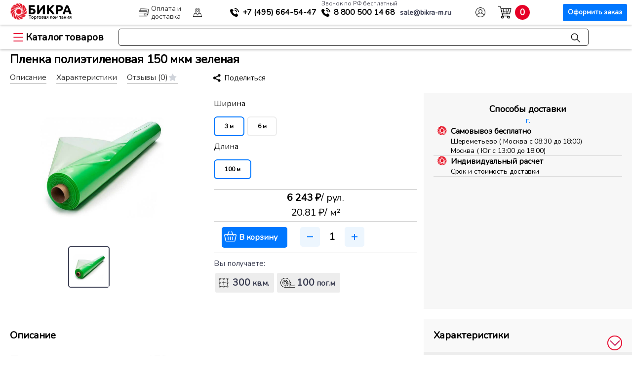

--- FILE ---
content_type: text/html; charset=UTF-8
request_url: https://bikra-m.ru/guard/plenka-ograzhdeniya-i-ukrytiya/plenka-polietilenovaya-150-mkm-zelenaya/
body_size: 52372
content:
<!DOCTYPE html>
<html lang="ru">
<head>

<title>Пленка полиэтиленовая 150 мкм зеленая выгодная цена и качество купить с доставкой в ТК БИКРА</title>
<meta name="description" content="Пленка полиэтиленовая 150 мкм зеленая купить с доставкой в ТК БИКРА. Выгодная цена и качество в одном месте. Полиэтиленовая зелёная плёнка 150 мкм представляет собой ПЭ-материал в виде рукава, скатанного в рулон. Изделие применяется в качестве барьера от пыли, грязи, воды, снега, пара, газа и других влияний извне." />
<meta http-equiv="Content-Type" content="text/html; charset=UTF-8" />




<script type="extension/settings" data-extension="ui.entity-selector">{"extensions":["catalog.entity-selector","seo.entity-selector"]}</script>
<script type="extension/settings" data-extension="catalog.entity-selector">{"entities":[{"id":"product","options":{"dynamicLoad":true,"dynamicSearch":true,"searchFields":[{"name":"supertitle","type":"string","system":true},{"name":"SEARCH_PROPERTIES","type":"string"},{"name":"PREVIEW_TEXT","type":"string"},{"name":"DETAIL_TEXT","type":"string"},{"name":"PARENT_NAME","type":"string"},{"name":"PARENT_SEARCH_PROPERTIES","type":"string"},{"name":"PARENT_PREVIEW_TEXT","type":"string"},{"name":"PARENT_DETAIL_TEXT","type":"string"}],"itemOptions":{"default":{"avatar":"\/bitrix\/js\/catalog\/entity-selector\/src\/images\/product.svg","captionOptions":{"fitContent":true,"maxWidth":150}}}}},{"id":"product_variation","options":{"dynamicLoad":false,"dynamicSearch":true,"searchFields":[{"name":"supertitle","type":"string","system":true},{"name":"SEARCH_PROPERTIES","type":"string"},{"name":"PREVIEW_TEXT","type":"string"},{"name":"DETAIL_TEXT","type":"string"},{"name":"PARENT_NAME","type":"string"},{"name":"PARENT_SEARCH_PROPERTIES","type":"string"},{"name":"PARENT_PREVIEW_TEXT","type":"string"},{"name":"PARENT_DETAIL_TEXT","type":"string"}],"itemOptions":{"default":{"avatar":"\/bitrix\/js\/catalog\/entity-selector\/src\/images\/product.svg","captionOptions":{"fitContent":true,"maxWidth":150}}}}},{"id":"variation","options":{"dynamicLoad":true,"dynamicSearch":true,"searchFields":[{"name":"supertitle","type":"string","system":true},{"name":"SEARCH_PROPERTIES","type":"string"},{"name":"PREVIEW_TEXT","type":"string"},{"name":"DETAIL_TEXT","type":"string"},{"name":"PARENT_NAME","type":"string"},{"name":"PARENT_SEARCH_PROPERTIES","type":"string"},{"name":"PARENT_PREVIEW_TEXT","type":"string"},{"name":"PARENT_DETAIL_TEXT","type":"string"}],"itemOptions":{"default":{"avatar":"\/bitrix\/js\/catalog\/entity-selector\/src\/images\/product.svg","captionOptions":{"fitContent":true,"maxWidth":150}}}}},{"id":"store","options":{"itemOptions":{"default":{"avatar":"\/bitrix\/js\/catalog\/entity-selector\/src\/images\/store.svg"}}}},{"id":"dynamic","options":{"itemOptions":{"default":{"avatar":"\/bitrix\/js\/catalog\/entity-selector\/src\/images\/dynamic.svg"}}}},{"id":"agent-contractor-product-variation","options":{"dynamicLoad":true,"dynamicSearch":true,"searchFields":[{"name":"supertitle","type":"string","system":true},{"name":"SEARCH_PROPERTIES","type":"string"},{"name":"PREVIEW_TEXT","type":"string"},{"name":"DETAIL_TEXT","type":"string"},{"name":"PARENT_NAME","type":"string"},{"name":"PARENT_SEARCH_PROPERTIES","type":"string"},{"name":"PARENT_PREVIEW_TEXT","type":"string"},{"name":"PARENT_DETAIL_TEXT","type":"string"}],"itemOptions":{"default":{"avatar":"\/bitrix\/js\/catalog\/entity-selector\/src\/images\/product.svg","captionOptions":{"fitContent":true,"maxWidth":150}}}}},{"id":"agent-contractor-section","options":{"dynamicLoad":true,"dynamicSearch":true,"searchFields":[{"name":"supertitle","type":"string","system":true},{"name":"SEARCH_PROPERTIES","type":"string"},{"name":"PREVIEW_TEXT","type":"string"},{"name":"DETAIL_TEXT","type":"string"},{"name":"PARENT_NAME","type":"string"},{"name":"PARENT_SEARCH_PROPERTIES","type":"string"},{"name":"PARENT_PREVIEW_TEXT","type":"string"},{"name":"PARENT_DETAIL_TEXT","type":"string"}],"itemOptions":{"default":{"avatar":"\/bitrix\/js\/catalog\/entity-selector\/src\/images\/product.svg","captionOptions":{"fitContent":true,"maxWidth":150}}},"tagOptions":{"default":{"textColor":"#535c69","bgColor":"#d2f95f"}}}}]}</script>
<script type="extension/settings" data-extension="main.date">{"formats":{"FORMAT_DATE":"DD.MM.YYYY","FORMAT_DATETIME":"DD.MM.YYYY HH:MI:SS","SHORT_DATE_FORMAT":"d.m.Y","MEDIUM_DATE_FORMAT":"j M Y","LONG_DATE_FORMAT":"j F Y","DAY_MONTH_FORMAT":"j F","DAY_SHORT_MONTH_FORMAT":"j M","SHORT_DAY_OF_WEEK_MONTH_FORMAT":"D, j F","SHORT_DAY_OF_WEEK_SHORT_MONTH_FORMAT":"D, j M","DAY_OF_WEEK_MONTH_FORMAT":"l, j F","FULL_DATE_FORMAT":"l, j F  Y","SHORT_TIME_FORMAT":"H:i","LONG_TIME_FORMAT":"H:i:s"}}</script>



<!-- dev2fun module opengraph -->
<meta property="og:title" content="Пленка полиэтиленовая 150 мкм зеленая"/>
<meta property="og:description" content="Пленка полиэтиленовая 150 мкм зеленая	 Полиэтиленовая зелёная плёнка 150 мкм представляет собой ПЭ-материал в виде рук..."/>
<meta property="og:url" content="https://bikra-m.ru/guard/plenka-ograzhdeniya-i-ukrytiya/plenka-polietilenovaya-150-mkm-zelenaya/"/>
<meta property="og:type" content="website"/>
<meta property="og:site_name" content="Бикра"/>
<meta property="og:image" content="https://bikra-m.ru/upload/resize_cache/iblock/a92/zv7hsuine88lqpgyk97u11lfxfknaw5n/150_150_1/plenka_polietilenovaya_150_mkm_zelenaya.jpg"/>
<meta property="og:image:type" content="image/jpeg"/>
<meta property="og:image:width" content="150"/>
<meta property="og:image:height" content="150"/>
<!-- /dev2fun module opengraph -->

<script type="text/javascript" data-skip-moving="true">(function(w, d, n) {var cl = "bx-core";var ht = d.documentElement;var htc = ht ? ht.className : undefined;if (htc === undefined || htc.indexOf(cl) !== -1){return;}var ua = n.userAgent;if (/(iPad;)|(iPhone;)/i.test(ua)){cl += " bx-ios";}else if (/Windows/i.test(ua)){cl += ' bx-win';}else if (/Macintosh/i.test(ua)){cl += " bx-mac";}else if (/Linux/i.test(ua) && !/Android/i.test(ua)){cl += " bx-linux";}else if (/Android/i.test(ua)){cl += " bx-android";}cl += (/(ipad|iphone|android|mobile|touch)/i.test(ua) ? " bx-touch" : " bx-no-touch");cl += w.devicePixelRatio && w.devicePixelRatio >= 2? " bx-retina": " bx-no-retina";var ieVersion = -1;if (/AppleWebKit/.test(ua)){cl += " bx-chrome";}else if (/Opera/.test(ua)){cl += " bx-opera";}else if (/Firefox/.test(ua)){cl += " bx-firefox";}ht.className = htc ? htc + " " + cl : cl;})(window, document, navigator);</script>


<link href="/bitrix/cache/css/s1/seotiv.bikra-reload/kernel_main/kernel_main_v1.css?174253866310621" type="text/css"  rel="stylesheet" />
<link href="/bitrix/js/bxmaker/geoip/components/confirm/dist/index.bundle.css?17117130052499" type="text/css"  rel="stylesheet" />
<link href="/bitrix/js/bxmaker/core/components/searchinput/dist/index.bundle.css?1702458332887" type="text/css"  rel="stylesheet" />
<link href="/bitrix/js/bxmaker/core/components/searchwrapper/dist/index.bundle.css?1702458332749" type="text/css"  rel="stylesheet" />
<link href="/bitrix/js/bxmaker/core/components/empty/dist/index.bundle.css?1702458332114" type="text/css"  rel="stylesheet" />
<link href="/bitrix/js/bxmaker/core/components/message/dist/message.bundle.css?1702458332269" type="text/css"  rel="stylesheet" />
<link href="/bitrix/js/bxmaker/core/components/popup/dist/index.bundle.css?17024583321106" type="text/css"  rel="stylesheet" />
<link href="/bitrix/js/bxmaker/core/components/loader/dist/loader.bundle.css?170245833210380" type="text/css"  rel="stylesheet" />
<link href="/bitrix/js/bxmaker/geoip/components/city/dist/index.bundle.css?17121250043665" type="text/css"  rel="stylesheet" />
<link href="/bitrix/js/ui/design-tokens/dist/ui.design-tokens.css?170297823925728" type="text/css"  rel="stylesheet" />
<link href="/bitrix/js/ui/fonts/opensans/ui.font.opensans.css?16710799222555" type="text/css"  rel="stylesheet" />
<link href="/bitrix/js/main/popup/dist/main.popup.bundle.css?170238986429861" type="text/css"  rel="stylesheet" />
<link href="/bitrix/js/main/loader/dist/loader.bundle.css?15810144952425" type="text/css"  rel="stylesheet" />
<link href="/bitrix/js/ui/entity-selector/dist/entity-selector.bundle.css?170297823924419" type="text/css"  rel="stylesheet" />
<link href="/bitrix/js/ui/buttons/dist/ui.buttons.bundle.css?170297824528910" type="text/css"  rel="stylesheet" />
<link href="/bitrix/js/ui/cnt/ui.cnt.css?16710799634613" type="text/css"  rel="stylesheet" />
<link href="/bitrix/js/fileman/html_editor/html-editor.css?170239606066036" type="text/css"  rel="stylesheet" />
<link href="/bitrix/cache/css/s1/seotiv.bikra-reload/page_7a125a1f187a5431dc6eef32cc1579b0/page_7a125a1f187a5431dc6eef32cc1579b0_v1.css?1742538666169483" type="text/css"  rel="stylesheet" />
<link href="/bitrix/cache/css/s1/seotiv.bikra-reload/default_1b427004f6b2a00251a74b836dedf558/default_1b427004f6b2a00251a74b836dedf558_v1.css?174253866630611" type="text/css"  rel="stylesheet" />
<link href="/bitrix/panel/main/popup.css?170238963622696" type="text/css"  rel="stylesheet" />
<link href="/bitrix/cache/css/s1/seotiv.bikra-reload/template_eabcc458d8aade3f1f4e579956b161bf/template_eabcc458d8aade3f1f4e579956b161bf_v1.css?1743074817152149" type="text/css"  data-template-style="true" rel="stylesheet" />

	
<meta name="viewport" content="width=device-width, initial-scale=1, maximum-scale=1"/>
<link rel="apple-touch-icon-precomposed" href="/apple-touch/apple-touch-icon-precomposed.png"/>
<link rel="apple-touch-icon" sizes="152x152" href="/upload/resize_cache/webp/bitrix/templates/seotiv.bikra-reload/apple-touch/touch-icon-ipad.webp">
<link rel="apple-touch-icon" sizes="180x180" href="/upload/resize_cache/webp/bitrix/templates/seotiv.bikra-reload/apple-touch/touch-icon-iphone-retina.webp">
<link rel="apple-touch-icon" sizes="167x167" href="/upload/resize_cache/webp/bitrix/templates/seotiv.bikra-reload/apple-touch/touch-icon-ipad-pro.webp">
<link rel="shortcut icon" href="/bitrix/templates/seotiv.bikra-reload/favs/favicon-x-120.svg">
<link rel="icon" href="/bitrix/templates/seotiv.bikra-reload/favs/favicon-x-120.svg">

<link rel="preconnect" href="https://cdn.diginetica.net/">
<link rel="preconnect" href="https://tracking.diginetica.net/">
<link rel="preconnect" href="https://tracking-app.diginetica.net/">

<span itemscope itemtype="http://schema.org/Organization">
	<meta content="ТК Бикра" itemprop="name">
	<span itemprop="address" itemscope itemtype="http://schema.org/PostalAddress">
		<meta content="Россия" itemprop="addressCountry">
		<meta content="Московская область" itemprop="addressRegion">
		<meta content="Долгопрудный" itemprop="addressLocality">
		<meta content="микрорайон Павельцево, ул. Новое шоссе, д. 56" itemprop="streetAddress">
		<meta content="141704" itemprop="postalCode">
		<meta content="8 800 500-14-68" itemprop="telephone">
		<meta content="sale@bikra-m.ru" itemprop="email">
	</span>
</span>












<link rel="shortcut icon" href="/favicon.ico" type="image/x-icon">








</head>



<body>

    <div class="topPanel">
		<div class="topRow">
			<div class="logo-geo">
				<a class="pre" href="/"><div class="logo"><div class="circle-b"></div><div class="text-b"></div></div></a>
				
<div id="bxmaker-geoip-city" class="bxmaker-geoip-city">г.</div>

<!--'start_frame_cache_bxmaker-geoip-city-frame'-->
<!--'end_frame_cache_bxmaker-geoip-city-frame'-->


			</div>
			<a href="/paydel/" class="top-link payd"><span>Оплата и доставка</span></a>
			<a href="/about/contacts/" rel="nofollow" class="top-link cont"><span>Контакты</span></a>
			
			<div class="phone">
				
				<div class="phone-cust">
					<a href="tel:+74956645447" onclick="ym(15461224,'reachGoal','mobiltelhead')" class="phonex mgo-number"><span>+7 (495)</span> 664-54-47</a>
				</div>

				<div class="phone-rf">
					<span class="mini">Звонок по РФ бесплатный</span>
					<a href="tel:88005001468" class="phoned" onclick="ym(15461224,'reachGoal','8800')"><span>8 800</span> 500 14 68</a>
				</div>

				<div>
					<a href="mailto:sale@bikra-m.ru" target="a_blank" onclick="ym(15461224,'reachGoal','email')" class="email"><span>sale@bikra-m.ru</span></a>
				</div>
			</div>

																					<a href="/login/auth/" class="top-link pers"><span>Авторизация</span></a>
						
								
			<div class="cart" id="basket-res">
				<div id="bx_basketFKauiI" class="bx-basket bx-opener">
					<div class="bx-hdr-profile">
						<div class="bx-basket-block">

							<a href="/personal/cart/" class="bas-link">
								<div>
									<div class="t-start">
										<!-- <div class="text">В корзине</div> -->
									</div>
									<div class="cart-info">
										<div class="count"></div>
										
									</div>
								</div>
								<span>Корзина</span>
								<div class="button">Оформить заказ</div>
							</a>
						</div>
					</div>
				</div>
			</div>  
			
		</div>
	
    </div>

	<div class="addRow">
			<a href="/" class="main-link">Главная</a>
			<div class="catMenu">
				<div class="catalog-button">Каталог товаров</div>
				<div class="catalog-list">
					
					<ul>

    <li class="catalog-list-item">
    <span><a href="/geo/geomaterialy/">Геоматериалы и дорожное строительство</a></span>
    <div class="catalog-inner-list">
      <ul>
        <li class="small-parent"><a href="/geo/geomaterialy/geotekstil/">Геотекстиль</a>
          <ul class="catalog-il-section">
          <h2>Геотекстиль</h2>
            <li>
              
              <h4>Плотность</h4>
              <div class="link-list">
                <a href="/geo/geomaterialy/geotekstil/100-g-m2/">100 г/м2</a>
                <a href="/geo/geomaterialy/geotekstil/130-g-m2/">130 г/м2</a>
                <a href="/geo/geomaterialy/geotekstil/150-g-m2/">150 г/м2</a>
                <a href="/geo/geomaterialy/geotekstil/200-g-m2/">200 г/м2</a>
                <a href="/geo/geomaterialy/geotekstil/250-g-m2/">250 г/м2</a>
                <a href="/geo/geomaterialy/geotekstil/300-g-m2/">300 г/м2</a>
                <a href="/geo/geomaterialy/geotekstil/350-g-m2/">350 г/м2</a>
                <a href="/geo/geomaterialy/geotekstil/400-g-m2/">400 г/м2</a>
                <a href="/geo/geomaterialy/geotekstil/450-g-m2/">450 г/м2</a>
                <a href="/geo/geomaterialy/geotekstil/500-g-m2/">500 г/м2</a>
                <a href="/geo/geomaterialy/geotekstil/550-g-m2/">550 г/м2</a>
                <a href="/geo/geomaterialy/geotekstil/600-g-m2/">600 г/м2</a>
                <a href="/geo/geomaterialy/geotekstil/700-g-m2/">700 г/м2</a>
                <a href="/geo/geomaterialy/geotekstil/800-g-m2/">800 г/м2</a>
                <a href="/geo/geomaterialy/geotekstil/900-g-m2/">900 г/м2</a>
                <a href="/geo/geomaterialy/geotekstil/1000-g-m2/">1000 г/м2</a>
                <a href="/geo/geomaterialy/geotekstil/1200-g-m2/">1200 г/м2</a>
              </div>
            </li>
            <li>
              <h4>Назначение</h4>
              <div class="link-list">
                <a href="/geo/geomaterialy/geotekstil/dlya-vodoemov/">для водоемов</a>
                <a href="/geo/geomaterialy/geotekstil/dlya-gazonov/">для газонов</a>
                <a href="/geo/geomaterialy/geotekstil/dlya-dorozhnogo-stroitelstva/">для дорожного строительства</a>
                <a href="/geo/geomaterialy/geotekstil/dlya-drenazha/">для дренажа</a>
                <a href="/geo/geomaterialy/geotekstil/dlya-krovli/">для кровли</a>
                <a href="/geo/geomaterialy/geotekstil/dlya-otmostki/">для отмостки</a>
                <a href="/geo/geomaterialy/geotekstil/dlya-parkovki/">для парковки</a>
                <a href="/geo/geomaterialy/geotekstil/dlya-sadovykh-dorozhek/">для садовых дорожек</a>
                <a href="/geo/geomaterialy/geotekstil/dlya-selskogo-khozyaystva/">для сельского хозяйства</a>
                <a href="/geo/geomaterialy/geotekstil/dlya-styazhki/">для стяжки</a>
                <a href="/geo/geomaterialy/geotekstil/dlya-fundamenta/">для фундамента</a>
                <a href="/geo/geomaterialy/geotekstil/ot-sornyakov/">от сорняков</a>
                <a href="/geo/geomaterialy/geotekstil/pod-trotuarnuyu-plitku/">под тротуарную плитку</a> 
                <a href="/geo/geomaterialy/geotekstil/pod-shcheben/">под щебень</a>
                <a href="/geo/geomaterialy/geotekstil/sadovyy/">садовый</a>
                <a href="/geo/geomaterialy/geotekstil/ukryvnoy/">укрывной</a>
                <a href="/geo/geomaterialy/geotekstil/landshaftnyy/">ландшафтный</a>
                <a href="/geo/geomaterialy/geotekstil/pod-zemlyu-grunt/">под землю (грунт)</a>
              </div>
            </li>
            <li>
              <h4>Бренд</h4> 
              <div class="link-list">
                <a href="/geo/geomaterialy/geotekstil/dornit/">Дорнит</a>
                <a href="/geo/geomaterialy/geotekstil/vtorkom/">Вторком</a>
                <a href="/geo/geomaterialy/geotekstil/typar/">Typar (Тайпар)</a>
                <a href="/geo/geomaterialy/geotekstil/tekhnonikol/">Технониколь</a>
                <a href="/geo/geomaterialy/geotekstil/geokom/">Геоком</a>
                <a href="/geo/geomaterialy/geotekstil/kanvalan/">Канвалан</a>
                <a href="/geo/geomaterialy/geotekstil/geoteks/">Геотекс</a>
                <a href="/geo/geomaterialy/geotekstil/armostab/">Армостаб</a>
                <a href="/geo/geomaterialy/geotekstil/lavsan/">Лавсан</a>
                <a href="/geo/geomaterialy/geotekstil/avanteks/">Авантекс</a>
                <a href="/geo/geomaterialy/geotekstil/agroteks/">Агротекс</a>
                <a href="/geo/geomaterialy/geotekstil/lutrasil/">Лутрасил</a>
                <a href="/geo/geomaterialy/geotekstil/tekhnolayn/">Технолайн</a>
              </div>
            </li>
            <li>
              <h4>Материал</h4> 
              <div class="link-list">
                <a href="/geo/geomaterialy/geotekstil/poliefir/">полиэфир</a>
                <a href="/geo/geomaterialy/geotekstil/polipropilen/">полипропилен</a>
              </div>
            </li>
            <li>
              <h4>Тип</h4>
              <div class="link-list">
                <a href="/geo/geomaterialy/geotekstil/igloprobivnoy/">иглопробивной</a>
                <a href="/geo/geomaterialy/geotekstil/netkanyy/">нетканый</a>
                <a href="/geo/geomaterialy/geotekstil/ognestoykiy/">огнестойкий</a>
                <a href="/geo/geomaterialy/geotekstil/polotno/">полотно</a>
                <a href="/geo/geomaterialy/geotekstil/sorbiruyushchiy/">сорбирующий</a>
                <a href="/geo/geomaterialy/geotekstil/termoobrabotannyy/">термообработанный</a>
                <a href="/geo/geomaterialy/geotekstil/termoskreplennyy/">термоскрепленный</a>
                <a href="/geo/geomaterialy/geotekstil/tkanyy/">тканый</a>
                <a href="/geo/geomaterialy/geotekstil/agrotekstil/">агротекстиль</a>
                <a href="/geo/geomaterialy/spanbond/">спанбонд</a>
              </div>
            </li>
          </ul>
        </li>
        <li class="small-parent"><a href="/geo/geomaterialy/georeshetka/">Георешетка</a>
          <ul class="catalog-il-section">
          <h2>Георешетка</h2>
            <li>
             
              <h4>Комплектущие для георешеток</h4>
              <div class="link-list">
                <a href="/geo/geomaterialy/komplektuyushchie-dlya-georeshetok/anker/">Анкера для георешетки</a>
    
              </div>  
            </li>
            <li>
             
              <h4>Назначение</h4>
              <div class="link-list">
                <a href="/geo/geomaterialy/georeshetka/dlya-gazonov/">для газонов</a>
                <a href="/geo/geomaterialy/georeshetka/dlya-parkovki/">для парковки</a>
                <a href="/geo/geomaterialy/georeshetka/dlya-ukrepleniya-sklonov/">для укрепления склонов</a>
                <a href="/geo/geomaterialy/georeshetka/pod-trotuarnuyu-plitku/">под тротуарную плитку</a>
              </div>  
            </li>
            <li>
              <h4>Тип</h4>
              <div class="link-list">
                <a href="/geo/geomaterialy/georeshetka/obemnye/">объемные</a>
                <a href="/geo/geomaterialy/georeshetka/plastikovye/">пластиковые</a>
              </div>
            </li>
            <li>
              <h4>Размер ячейки</h4>
              <div class="link-list">
                <a href="/geo/geomaterialy/georeshetka/85kh85/">85х85</a>
                <a href="/geo/geomaterialy/georeshetka/160kh160/">160х160</a>
                <a href="/geo/geomaterialy/georeshetka/210kh210/">210х210</a>
                <a href="/geo/geomaterialy/georeshetka/320kh320/">320х320</a>
                <a href="/geo/geomaterialy/georeshetka/420kh420/">420х420</a>
              </div>
            </li>
          </ul>
        </li>
        <li class="small-parent"><a href="/geo/geomaterialy/geosetka/">Геосетка</a>
          <ul class="catalog-il-section">
          <h2>Геосетка</h2>
            <li>
              
              <h4>Назначение</h4>
              <div class="link-list">
                <a href="/geo/geomaterialy/geosetka/dlya-armirovaniya-asfaltobetona/">для армирования асфальтобетона</a>
                <a href="/geo/geomaterialy/geosetka/dlya-dorozhnogo-stroitelstva/">для дорожного строительства</a>
                <a href="/geo/geomaterialy/geosetka/dlya-ukrepleniya-sklonov/">для укрепления склонов</a>
                <a href="/geo/geomaterialy/geosetka/ot-krotov/">от кротов</a>
              </div> 
            </li>
            <li>
              <h4>Основа</h4>
              <div class="link-list">
                <a href="/geo/geomaterialy/geosetka/bazalt/">базальт</a>
                <a href="/geo/geomaterialy/geosetka/polipropilen-plastik/">полипропилен (пластик)</a>
                <a href="/geo/geomaterialy/geosetka/poliefir/">полиэфир</a>
                <a href="/geo/geomaterialy/geosetka/steklotkan/">стеклоткань</a>
              </div> 
            </li> 
            <li>
              <h4>Тип</h4>
              <div class="link-list">
                <a href="/geo/geomaterialy/geosetka/3d/">3D</a>
                <a href="/geo/geomaterialy/geosetka/geokompozit/">геокомпозит</a>
                <a href="/geo/geomaterialy/geosetka/dvuostnaya/">двуосная</a>
                <a href="/geo/geomaterialy/geosetka/odnoostnaya/">одноостная</a>
              </div>
            </li>
          </ul>
        </li>
        <li class="small-parent"><a href="/geo/geomaterialy/teplonit/">Теплонит</a>
          <ul class="catalog-il-section">
          <h2>Теплонит</h2>
            <li>
              
              <h4>Плотность</h4>
              <div class="link-list">
                <a href="/geo/geomaterialy/teplonit/400-g-m2/">400 г/м2</a>
                <a href="/geo/geomaterialy/teplonit/450-g-m2/">450 г/м2</a>
                <a href="/geo/geomaterialy/teplonit/500-g-m2/">500 г/м2</a>
                <a href="/geo/geomaterialy/teplonit/600-g-m2/">600 г/м2</a>
              </div> 
            </li>
          </ul>
        </li>
        <li class="small-parent"><a href="/geo/geomaterialy/geomaty/">Геоматы</a>
          <ul class="catalog-il-section">
            <h2>Геоматы</h2>
            <li>
              <h4>Назначение</h4>
              <div class="link-list">
                <a href="/geo/geomaterialy/geomaty/dlya-armirovaniya-grunta/">для армирования грунта</a>
                <a href="/geo/geomaterialy/geomaty/dlya-drenazha/">для дренажа</a>
                <a href="/geo/geomaterialy/geomaty/dlya-ukrepleniya-sklonov/">для укрепления склонов</a>
                <a href="/geo/geomaterialy/geomaty/zelenye-krovli/">зеленые кровли</a>
                <a href="/geo/geomaterialy/geomaty/protivoerozionnyy/">противоэрозионный</a>
              </div>
            </li>
            <li>
              <h4>Тип</h4>
              <div class="link-list">
                <a href="/geo/geomaterialy/geomaty/geokompozit/">геокомпозит</a>
                <a href="/geo/geomaterialy/geomaty/perepletennye-termoskreplennye-niti/">переплетенные термоскрепленные нити</a>
              </div>
            </li>
          </ul>
        </li>
        <li class="small-parent"><a href="/geo/geomaterialy/geomembrana/">Геомембрана</a>
        
          <ul class="catalog-il-section">
          <h2>Геомембрана</h2>
            <li>
              <h4>Назначение</h4>
              <div class="link-list">
                <a href="/geo/geomaterialy/geomembrana/dlya-vodoemov/">для водоемов</a>
                <a href="/geo/geomaterialy/geomembrana/dlya-podzemnoy-gidroizolyatsii/">для подземной гидроизоляции</a>
                <a href="/geo/geomaterialy/geomembrana/dlya-poligonov-tbo/">для полигонов ТБО</a>
              </div>
            </li>
            <li>
              <h4>Тип</h4>
              <div class="link-list">
                <a href="/geo/geomaterialy/geomembrana/dlya-poligonov-tbo/membrana-hdpe/">Мембрана HDPE</a>
                <a href="/geo/geomaterialy/geomembrana/dlya-poligonov-tbo/membrana-lldpe/">Мембрана LLDPE</a>
              </div>
            </li>
          </ul>
        </li>
        <li class="small-parent"><a href="/geo/geomaterialy/gabiony/">Габионы</a>
          <ul class="catalog-il-section">
          <h2>Габионы</h2>
            <li>
              <h4>Назначение</h4>
              <div class="link-list">
                <a href="/geomaterialy/gabiony/ukreplenie-beregov/">укрепление берегов</a>
                <a href="/geo/geomaterialy/gabiony/ukreplenie-sklonov/">укрепление склонов</a>
              </div>
            </li>
            <li>
              <h4>Тип</h4>
              <div class="link-list">
                <a href="/geo/geomaterialy/gabiony/korobchatye-gabiony/">Коробчатые габионы</a>
                <a href="/geo/geomaterialy/gabiony/matratsno-tyufyachnye-gabiony/">Матрацно-тюфячные габионы</a>
                <a href="/geo/geomaterialy/gabiony/svarnye/">Сварные</a>
                <a href="/geo/geomaterialy/gabiony/ekozabor/">Экозабор</a>
              </div>
            </li>
          </ul>
        </li>
        <li class="small-parent"><a href="/geo/geomaterialy/dorozhnaya-kraska/">Дорожная краска</a>
          <ul class="catalog-il-section">
          <h2>Дорожная краска</h2>
            <li>
              <h4>Назначение</h4>
              <div class="link-list">
                <a href="/geo/geomaterialy/dorozhnaya-kraska/dlya-dorozhnogo-stroitelstva/">для дорожного строительства</a>
              </div>
            </li>
          </ul>
        </li>
      </ul>
    </div>
  </li>

    <li class="catalog-list-item">
    <span><a href="/guard/plenka-ograzhdeniya-i-ukrytiya/">Пленка, ограждения и укрытия</a></span>
    <div class="catalog-inner-list">
      <ul>
        <li class="small-parent"><a href="/guard/plenka-ograzhdeniya-i-ukrytiya/plenka/">Пленка</a>
          <ul class="catalog-il-section">
          <h2>Пленка</h2>
            <li>
              <h4>Назначение</h4>
              <div class="link-list">
                <a href="/guard/plenka-ograzhdeniya-i-ukrytiya/plenka/dlya-ukrytiya/">для укрытия</a>
                <a href="/guard/plenka-ograzhdeniya-i-ukrytiya/plenka/dlya-parnikov/">для парников</a>
                <a href="/guard/plenka-ograzhdeniya-i-ukrytiya/plenka/dlya-remonta/">для ремонта</a>
                <a href="/guard/plenka-ograzhdeniya-i-ukrytiya/plenka/dlya-pola/">для пола</a>
                <a href="/guard/plenka-ograzhdeniya-i-ukrytiya/plenka/dlya-styazhki/">для стяжки</a>
                <a href="/guard/plenka-ograzhdeniya-i-ukrytiya/plenka/dlya-fundamenta/">для фундамента</a>
                <a href="/guard/plenka-ograzhdeniya-i-ukrytiya/plenka/dlya-vetrozashchity/">для ветрозащиты</a>
                <a href="/guard/plenka-ograzhdeniya-i-ukrytiya/plenka/dlya-dorog/">для дорожного строительства</a>
                <a href="/guard/plenka-ograzhdeniya-i-ukrytiya/plenka/dlya-krovli/">для кровли</a>
                <a href="/guard/plenka-ograzhdeniya-i-ukrytiya/plenka/dlya-paroizolyatsii/">для пароизоляции</a>
                <a href="/guard/plenka-ograzhdeniya-i-ukrytiya/plenka/dlya-sada/">для сада</a>
                <a href="/guard/plenka-ograzhdeniya-i-ukrytiya/plenka/dlya-utepleniya/">для утепления</a>
                <a href="/guard/plenka-ograzhdeniya-i-ukrytiya/plenka/dlya-basseyna/">для бассейна</a>
                <a href="/guard/plenka-ograzhdeniya-i-ukrytiya/plenka/dlya-gazona/">для газона</a>
                <a href="/guard/plenka-ograzhdeniya-i-ukrytiya/plenka/dlya-gidroizolyatsii/">для гидроизоляции</a>
                <a href="/guard/plenka-ograzhdeniya-i-ukrytiya/plenka/dlya-teplits/">для теплиц</a>
              </div>
            </li>
            <li>
              <h4>Тип</h4>
              <div class="link-list">
                <a href="/guard/plenka-ograzhdeniya-i-ukrytiya/plenka/polietilenovaya/">полиэтиленовая</a>
                <a href="/guard/plenka-ograzhdeniya-i-ukrytiya/plenka/vysshiy-sort/">высший сорт</a>
                <a href="/guard/plenka-ograzhdeniya-i-ukrytiya/plenka/armirovannaya/">армированная</a>
                <a href="/guard/plenka-ograzhdeniya-i-ukrytiya/plenka/stroitelnaya/">строительная</a>
                <a href="/guard/plenka-ograzhdeniya-i-ukrytiya/plenka/tekhnicheskaya/">техническая</a>
                <a href="/guard/plenka-ograzhdeniya-i-ukrytiya/plenka/chernaya/">черная</a>
                <a href="/guard/plenka-ograzhdeniya-i-ukrytiya/plenka/puzyrchataya/">пузырчатая</a>
                <a href="/guard/plenka-ograzhdeniya-i-ukrytiya/plenka/streych/">стрейч</a>
                <a href="/guard/plenka-ograzhdeniya-i-ukrytiya/plenka/tekhnonikol/">технониколь</a>
                <a href="/guard/plenka-ograzhdeniya-i-ukrytiya/plenka/prozrachnaya/">прозрачная</a>
              </div>
            </li>
            <li>
              <h4>Толщина</h4>
              <div class="link-list">
                <a href="/guard/plenka-ograzhdeniya-i-ukrytiya/plenka/100-mkm/">100 мкм</a>
                <a href="/guard/plenka-ograzhdeniya-i-ukrytiya/plenka/120-mkm/">120 мкм</a>
                <a href="/guard/plenka-ograzhdeniya-i-ukrytiya/plenka/150-mkm/">150 мкм</a>
                <a href="/guard/plenka-ograzhdeniya-i-ukrytiya/plenka/200-mkm/">200 мкм</a>
                <a href="/guard/plenka-ograzhdeniya-i-ukrytiya/plenka/300-mkm/">300 мкм</a>
                <a href="/guard/plenka-ograzhdeniya-i-ukrytiya/plenka/400-mkm/">400 мкм</a>
              </div>
            </li>
          </ul>
        </li>
        <li class="small-parent"><a href="/guard/plenka-ograzhdeniya-i-ukrytiya/fasadnye-setki/">Фасадная сетка</a>
          <ul class="catalog-il-section">
          <h2>Фасадная сетка</h2>
            <li>
              <h4>Назначение</h4>
              <div class="link-list">
                <a href="/guard/plenka-ograzhdeniya-i-ukrytiya/fasadnye-setki/dlya-lesov/">для лесов</a>
                <a href="/guard/plenka-ograzhdeniya-i-ukrytiya/fasadnye-setki/dlya-fasada/">для фасада</a>
                <a href="/guard/plenka-ograzhdeniya-i-ukrytiya/fasadnye-setki/zatenyayushchaya/">затеняющая</a>
                <a href="/guard/plenka-ograzhdeniya-i-ukrytiya/fasadnye-setki/zashchitnaya/">защитная</a>
                <a href="/guard/plenka-ograzhdeniya-i-ukrytiya/fasadnye-setki/negoryuchaya/">негорючая</a>
                <a href="/guard/plenka-ograzhdeniya-i-ukrytiya/fasadnye-setki/ot-solntsa/">от солнца</a>
                <a href="/guard/plenka-ograzhdeniya-i-ukrytiya/fasadnye-setki/stroitelnaya/">строительная</a>
                <a href="/guard/plenka-ograzhdeniya-i-ukrytiya/fasadnye-setki/maskirovochnaya/">маскировочная</a>
                <a href="/guard/plenka-ograzhdeniya-i-ukrytiya/fasadnye-setki/dlya-teplits/">для теплиц</a>
              </div>
            </li>
            <li>
              <h4>Плотность</h4>
              <div class="link-list">
                <a href="/guard/plenka-ograzhdeniya-i-ukrytiya/fasadnye-setki/35-g-m/">35 г/м²</a>
                <a href="/guard/plenka-ograzhdeniya-i-ukrytiya/fasadnye-setki/55-g-m/">55 г/м²</a>
                <a href="/guard/plenka-ograzhdeniya-i-ukrytiya/fasadnye-setki/80-g-m/">80 г/м²</a>
                <a href="/guard/plenka-ograzhdeniya-i-ukrytiya/fasadnye-setki/85-g-m/">85 г/м²</a>
                <a href="/guard/plenka-ograzhdeniya-i-ukrytiya/fasadnye-setki/100-g-m/">100 г/м²</a>
                <a href="/guard/plenka-ograzhdeniya-i-ukrytiya/fasadnye-setki/120-g-m/">120 г/м²</a>
                <a href="/guard/plenka-ograzhdeniya-i-ukrytiya/fasadnye-setki/180-g-m2/">180 г/м²</a>
              </div>
            </li>
            <li>
              <h4>Цвет</h4>
              <div class="link-list">
                <a href="/guard/plenka-ograzhdeniya-i-ukrytiya/fasadnye-setki/belyy/">белый</a>
                <a href="/guard/plenka-ograzhdeniya-i-ukrytiya/fasadnye-setki/goluboy/">голубой</a>
                <a href="/guard/plenka-ograzhdeniya-i-ukrytiya/fasadnye-setki/izumrud/">изумруд</a>
                <a href="/guard/plenka-ograzhdeniya-i-ukrytiya/fasadnye-setki/oranzhevyy/">оранжевый</a>
                <a href="/guard/plenka-ograzhdeniya-i-ukrytiya/fasadnye-setki/temno-zelenyy/">темно-зеленый</a>
                <a href="/guard/plenka-ograzhdeniya-i-ukrytiya/fasadnye-setki/temno-krasnyy/">темно-красный</a>
                <a href="/guard/plenka-ograzhdeniya-i-ukrytiya/fasadnye-setki/chernyy/">черный</a>
              </div>
            </li>
          </ul>
        </li>
        <li class="small-parent"><a href="/guard/plenka-ograzhdeniya-i-ukrytiya/setki-dlya-ograzhdeniya/">Оградительные сетки</a>
          <ul class="catalog-il-section">
          <h2>Оградительные сетки</h2>
            <li>
              <h4>Назначение</h4>
              <div class="link-list">
                <a href="/guard/plenka-ograzhdeniya-i-ukrytiya/setki-dlya-ograzhdeniya/avariynaya/">аварийная</a>
                <a href="/guard/plenka-ograzhdeniya-i-ukrytiya/setki-dlya-ograzhdeniya/ograditelnaya/">оградительная</a>
              </div>
            </li>
            <li>
              <h4>Плотность</h4>
              <div class="link-list">
                <a href="/guard/plenka-ograzhdeniya-i-ukrytiya/setki-dlya-ograzhdeniya/90-g-m/">90 г/м²</a>
                <a href="/guard/plenka-ograzhdeniya-i-ukrytiya/setki-dlya-ograzhdeniya/100-g-m/">100 г/м²</a>
                <a href="/guard/plenka-ograzhdeniya-i-ukrytiya/setki-dlya-ograzhdeniya/130-g-m/">130 г/м²</a>
                <a href="/guard/plenka-ograzhdeniya-i-ukrytiya/setki-dlya-ograzhdeniya/150-g-m/">150 г/м²</a>
                <a href="/guard/plenka-ograzhdeniya-i-ukrytiya/setki-dlya-ograzhdeniya/160-g-m/">160 г/м²</a>
                <a href="/guard/plenka-ograzhdeniya-i-ukrytiya/setki-dlya-ograzhdeniya/180-g-m2/">180 г/м²</a>
                <a href="/guard/plenka-ograzhdeniya-i-ukrytiya/setki-dlya-ograzhdeniya/230-g-m/">230 г/м²</a>
              </div>
            </li>
          </ul>
        </li>
        <li class="small-parent"><a href="/guard/plenka-ograzhdeniya-i-ukrytiya/tenty-i-pologi/">Тенты</a>
          <ul class="catalog-il-section">
          <h2>Тенты</h2>
            <li>
              <h4>Материал</h4>
              <div class="link-list">
                <a href="/guard/plenka-ograzhdeniya-i-ukrytiya/tenty-i-pologi/polietilen/">полиэтилен(Тарпаулин)</a>
                <a href="/guard/plenka-ograzhdeniya-i-ukrytiya/tenty-i-pologi/pvkh/">ПВХ</a>
                <a href="/guard/plenka-ograzhdeniya-i-ukrytiya/tenty-i-pologi/brezent/">брезент</a>
                <a href="/guard/plenka-ograzhdeniya-i-ukrytiya/tenty-i-pologi/armirovannyy/">армированный</a>
                <a href="/guard/plenka-ograzhdeniya-i-ukrytiya/tenty-i-pologi/tarpaulin/">Тарпаулин</a>
              </div>
            </li>
            <li>
              <h4>Тип</h4>
              <div class="link-list">
                <a href="/guard/plenka-ograzhdeniya-i-ukrytiya/tenty-i-pologi/stroitelnyy/">строительные</a>
                <a href="/guard/plenka-ograzhdeniya-i-ukrytiya/tenty-i-pologi/fasadnyy/">фасадные</a>
                <a href="/guard/plenka-ograzhdeniya-i-ukrytiya/tenty-i-pologi/vodoottalkivayushchiy/">водоотталкивающие</a>
                <a href="/guard/plenka-ograzhdeniya-i-ukrytiya/tenty-i-pologi/ogneupornyy/">огнеупорные</a>
              </div>
            </li>
            <li>
              <h4>Плотность</h4>
              <div class="link-list">
                <a href="/guard/plenka-ograzhdeniya-i-ukrytiya/tenty-i-pologi/80-g-m2/">80 г/м2</a>
                <a href="/guard/plenka-ograzhdeniya-i-ukrytiya/tenty-i-pologi/120-g-m/">120 г/м2</a>
                <a href="/guard/plenka-ograzhdeniya-i-ukrytiya/tenty-i-pologi/150-g-m/">150 г/м2</a>
                <a href="/guard/plenka-ograzhdeniya-i-ukrytiya/tenty-i-pologi/180-g-m2/">180 г/м2</a>
                <a href="/guard/plenka-ograzhdeniya-i-ukrytiya/tenty-i-pologi/210-g-m/">210 г/м2</a>
                <a href="/guard/plenka-ograzhdeniya-i-ukrytiya/tenty-i-pologi/230-g-m/">230 г/м2</a>
                <a href="/guard/plenka-ograzhdeniya-i-ukrytiya/tenty-i-pologi/270-g-m2/">270 г/м2</a>
                <a href="/guard/plenka-ograzhdeniya-i-ukrytiya/tenty-i-pologi/400-g-m/">400 г/м2</a>
                <a href="/guard/plenka-ograzhdeniya-i-ukrytiya/tenty-i-pologi/450-g-m/">450 г/м2</a>
                <a href="/guard/plenka-ograzhdeniya-i-ukrytiya/tenty-i-pologi/500-g-m/">500 г/м2</a>
                <a href="/guard/plenka-ograzhdeniya-i-ukrytiya/tenty-i-pologi/550-g-m/">550 г/м2</a>
                <a href="/guard/plenka-ograzhdeniya-i-ukrytiya/tenty-i-pologi/600-g-m/">600 г/м2</a>
                <a href="/guard/plenka-ograzhdeniya-i-ukrytiya/tenty-i-pologi/650-g-m/">650 г/м2</a>
              </div>
            </li>
            <li>
              <h4>Цвет</h4>
              <div class="link-list">
                <a href="/guard/plenka-ograzhdeniya-i-ukrytiya/tenty-i-pologi/belyy/">белый</a>
                <a href="/guard/plenka-ograzhdeniya-i-ukrytiya/tenty-i-pologi/zelenyy/">зеленый</a>
                <a href="/guard/plenka-ograzhdeniya-i-ukrytiya/tenty-i-pologi/siniy/">синий</a>
                <a href="/guard/plenka-ograzhdeniya-i-ukrytiya/tenty-i-pologi/khaki/">хаки</a>
                <a href="/guard/plenka-ograzhdeniya-i-ukrytiya/tenty-i-pologi/chernyy/">черный</a>
              </div>
            </li>
          </ul>
        </li>
      </ul>
    </div>
  </li>

    <li class="catalog-list-item">
    <span><a href="/isolation/uteplitel/">Утеплители</a></span>
    <div class="catalog-inner-list">
      <ul>
        <li class="small-parent"><a href="/isolation/uteplitel/penopleks/">Пеноплэкс</a>
          <ul class="catalog-il-section">
          <h2>Пеноплэкс</h2>
            <li>
              <h4>Назначение</h4>
              <div class="link-list">
                <a href="/isolation/uteplitel/dlya-sten/penopleks/">для стен</a>
                <a href="/isolation/uteplitel/dlya-pola/penopleks/">для пола</a>
                <a href="/isolation/uteplitel/dlya-fasadov/penopleks/">для фасадов</a>
                <a href="/isolation/uteplitel/dlya-ploskoy-krovli/penopleks/">для плоской кровли</a>
                <a href="/isolation/uteplitel/dlya-skatnoy-krovli/penopleks/">скатной кровли</a>
                <a href="/isolation/uteplitel/dlya-avto-i-zh-d-dorog/penopleks/">для авто и ж/д дорог</a>
                <a href="/isolation/uteplitel/dlya-kryshi/penopleks/">для крыши</a>
                <a href="/isolation/uteplitel/dlya-peregorodok/penopleks/">для перегородок</a>
                <a href="/isolation/uteplitel/dlya-fundamenta-teploizolyatsiya/penopleks/">для фундамента</a>
              </div>
            </li>
            <li>
              <h4>Толщина мм</h4>
              <div class="link-list">
                <a href="/isolation/uteplitel/penopleks/30/">30 мм</a>
                <a href="/isolation/uteplitel/penopleks/40/">40 мм</a>
                <a href="/isolation/uteplitel/penopleks/50/">50 мм</a>
                <a href="/isolation/uteplitel/penopleks/60/">60 мм</a>
                <a href="/isolation/uteplitel/penopleks/80/">80 мм</a>
                <a href="/isolation/uteplitel/penopleks/100/">100 мм</a>
              </div>
            </li>
          </ul>
        </li>
        <li class="small-parent"><a href="/isolation/uteplitel/rockwool/">Rockwool (Роквул)</a>
          <ul class="catalog-il-section">
          <h2>Rockwool (Роквул)</h2>
            <li>
              <h4>Назначение</h4>
              <div class="link-list">
                <a href="/isolation/uteplitel/dlya-sten/rockwool/">для стен</a>
                <a href="/isolation/uteplitel/dlya-pola/rockwool/">для пола</a>
                <a href="/isolation/uteplitel/dlya-fasadov/rockwool/">для фасадов</a>
                <a href="/isolation/uteplitel/dlya-ventiliruemykh-fasadov/rockwool/">для вентилируемых фасадов</a>
                <a href="/isolation/uteplitel/dlya-ploskoy-krovli/rockwool/">для плоской кровли</a>
                <a href="/isolation/uteplitel/dlya-skatnoy-krovli/rockwool/">для скатной кровли</a>
                <a href="/isolation/uteplitel/dlya-sloistoy-kladki/rockwool/">для слоистой кладки</a>
                <a href="/isolation/uteplitel/dlya-zvukoizolyatsii/rockwool/">для звукоизоляции</a>
                <a href="/isolation/uteplitel/dlya-kryshi/rockwool/">для кровли</a>
                <a href="/isolation/uteplitel/dlya-peregorodok/rockwool/">для перегородок</a>
                <a href="/isolation/uteplitel/dlya-sozdaniya-uklonov-na-krovle/rockwool/">для создания уклонов на кровле</a>
              </div>
            </li>
            <li>
              <h4>Толщина мм</h4>
              <div class="link-list">
                <a href="/isolation/uteplitel/rockwool/25/">25 мм</a>
                <a href="/isolation/uteplitel/rockwool/27/">27 мм</a>
                <a href="/isolation/uteplitel/rockwool/40/">40 мм</a>
                <a href="/isolation/uteplitel/rockwool/50/">50 мм</a>
                <a href="/isolation/uteplitel/rockwool/75/">75 мм</a>
                <a href="/isolation/uteplitel/rockwool/100/">100 мм</a>
                <a href="/isolation/uteplitel/rockwool/120/">120 мм</a>
                <a href="/isolation/uteplitel/rockwool/150/">150 мм</a>
              </div>
            </li>
          </ul>
        </li>
        <li class="small-parent"><a href="/isolation/uteplitel/tekhnonikol/">Технониколь</a>
          <ul class="catalog-il-section">
            <h2>Технониколь</h2>
            <li>
              <h4>Назначение</h4>
              <div class="link-list">
                <a href="/isolation/uteplitel/dlya-sten/tekhnonikol/">для стен</a>
                <a href="/isolation/uteplitel/dlya-fasadov/tekhnonikol/">для фасадов</a>
                <a href="/isolation/uteplitel/dlya-ventiliruemykh-fasadov/tekhnonikol/">для вентилируемых фасадов</a>
                <a href="/isolation/uteplitel/dlya-ploskoy-krovli/tekhnonikol/">для плоской кровли</a>
                <a href="/isolation/uteplitel/dlya-skatnoy-krovli/tekhnonikol/">для скатной кровли</a>
                <a href="/isolation/uteplitel/dlya-sloistoy-kladki/tekhnonikol/">для слоистой кладки</a>
                <a href="/isolation/uteplitel/dlya-zvukoizolyatsii/tekhnonikol/">для звукоизоляции</a>
                <a href="/isolation/uteplitel/dlya-avto-i-zh-d-dorog/tekhnonikol/">для авто и ж/д дорог</a>
                <a href="/isolation/uteplitel/dlya-kryshi/tekhnonikol/">для кровли</a>
                <a href="/isolation/uteplitel/dlya-peregorodok/tekhnonikol/">для перегородок</a>
                <a href="/isolation/uteplitel/dlya-fundamenta-teploizolyatsiya/tekhnonikol/">для фундамента</a>
              </div>
            </li>
            <li>
              <h4>Толщина мм</h4>
              <div class="link-list">
                <a href="/isolation/uteplitel/tekhnonikol/20/">20 мм</a>
                <a href="/isolation/uteplitel/tekhnonikol/30/">30 мм</a>
                <a href="/isolation/uteplitel/tekhnonikol/40/">40 мм</a>
                <a href="/isolation/uteplitel/tekhnonikol/50/">50 мм</a>
                <a href="/isolation/uteplitel/tekhnonikol/60/">60 мм</a>
                <a href="/isolation/uteplitel/tekhnonikol/80/">80 мм</a>
                <a href="/isolation/uteplitel/tekhnonikol/100/">100 мм</a>
                <a href="/isolation/uteplitel/tekhnonikol/150/">150 мм</a>
              </div>
            </li>
          </ul>
        </li>
        <li class="small-parent"><a href="/isolation/uteplitel/baswool/">Baswool (Басвул)</a>
          <ul class="catalog-il-section">
          <h2>Baswool (Басвул)</h2>
            <li>
              <h4>Назначение</h4>
              <div class="link-list">
                <a href="/isolation/uteplitel/dlya-sten/baswool/">для стен</a>
                <a href="/isolation/uteplitel/dlya-pola/baswool/">для пола</a>
                <a href="/isolation/uteplitel/dlya-ventiliruemykh-fasadov/baswool/">для вентилируемых фасадов</a>
                <a href="/isolation/uteplitel/dlya-ploskoy-krovli/baswool/">для плоской кровли</a>
                <a href="/isolation/uteplitel/dlya-skatnoy-krovli/baswool/">для скатной кровли</a>
                <a href="/isolation/uteplitel/dlya-sloistoy-kladki/baswool/">для слоистой кладки</a>
                <a href="/isolation/uteplitel/dlya-zvukoizolyatsii/baswool/">для звукоизоляции</a>
                <a href="/isolation/uteplitel/dlya-kryshi/baswool/">для кровли</a>
                <a href="/isolation/uteplitel/dlya-peregorodok/baswool/">для перегородок</a>
              </div>
            </li>
            <li>
              <h4>Толщина мм</h4>
              <div class="link-list">
                <a href="/isolation/uteplitel/baswool/30/">30 мм</a>
                <a href="/isolation/uteplitel/baswool/40/">40 мм</a>
                <a href="/isolation/uteplitel/baswool/50/">50 мм</a>
                <a href="/isolation/uteplitel/baswool/100/">100 мм</a>
              </div>
            </li>
          </ul>
        </li>
        <li class="small-parent"><a href="/isolation/uteplitel/baswool/">Урса (URSA)</a>
          <ul class="catalog-il-section">
          <h2>Урса (URSA)</h2>
            <li>
              <h4>Назначение</h4>
              <div class="link-list">
                <a href="/isolation/uteplitel/dlya-sten/ursa/">для стен</a>
                <a href="/isolation/uteplitel/dlya-pola/ursa/">для пола</a>
                <a href="/isolation/uteplitel/dlya-fasadov/ursa/">для фасадов</a>
                <a href="/isolation/uteplitel/dlya-sloistoy-kladki/ursa/">для слоистой кладки</a>
                <a href="/isolation/uteplitel/dlya-fundamenta-teploizolyatsiya/ursa/">для фундамента</a>
              </div>
            </li>
            <li>
              <h4>Толщина мм</h4>
              <div class="link-list">
                <a href="/isolation/uteplitel/ursa/30/">30 мм</a>
                <a href="/isolation/uteplitel/ursa/50/">50 мм</a>
                <a href="/isolation/uteplitel/ursa/100/">100 мм</a>
              </div>
            </li>
          </ul>
        </li>
        <li class="small-parent"><a href="/isolation/uteplitel/penopolisterol/">Экструдированный пенополистирол</a>
          <ul class="catalog-il-section">
          <h2>Экструдированный пенополистирол</h2>
            <li>
              <h4>Назначение</h4>
              <div class="link-list">
                <a href="/isolation/uteplitel/dlya-sten/penopolisterol/">для стен</a>
                <a href="/isolation/uteplitel/dlya-pola/penopolisterol/">для пола</a>
                <a href="/isolation/uteplitel/dlya-fasadov/penopolisterol/">для фасадов</a>
                <a href="/isolation/uteplitel/dlya-ploskoy-krovli/penopolisterol/">для плоской кровли</a>
                <a href="/isolation/uteplitel/dlya-skatnoy-krovli/penopolisterol/">для скатной кровли</a>
                <a href="/isolation/uteplitel/dlya-sloistoy-kladki/penopolisterol/">для слоистой кладки</a>
                <a href="/isolation/uteplitel/dlya-avto-i-zh-d-dorog/penopolisterol/">для авто и ж/д дорог</a>
                <a href="/isolation/uteplitel/dlya-kryshi/penopolisterol/">для крыши</a>
                <a href="/isolation/uteplitel/dlya-peregorodok/penopolisterol/">для перегородок</a>
                <a href="/isolation/uteplitel/dlya-fundamenta-teploizolyatsiya/penopolisterol/">для фундамента</a>
              </div>
            </li>
            <li>
              <h4>Толщина мм</h4>
              <div class="link-list">
                <a href="/isolation/uteplitel/penopolisterol/20/">20 мм</a>
                <a href="/isolation/uteplitel/penopolisterol/30/">30 мм</a>
                <a href="/isolation/uteplitel/penopolisterol/40/">40 мм</a>
                <a href="/isolation/uteplitel/penopolisterol/50/">50 мм</a>
                <a href="/isolation/uteplitel/penopolisterol/60/">60 мм</a>
                <a href="/isolation/uteplitel/penopolisterol/80/">80 мм</a>
                <a href="/isolation/uteplitel/penopolisterol/100/">100 мм</a>
              </div>
            </li>
          </ul>
        </li>
        <li class="small-parent"><a href="/isolation/uteplitel/mineralnaya-vata/">Минеральная вата</a>
          <ul class="catalog-il-section">
          <h2>Минеральная вата</h2>
            <li>
              <h4>Назначение</h4>
              <div class="link-list">
                <a href="/isolation/uteplitel/dlya-sten/mineralnaya-vata/">для утепления стен</a>
                <a href="/isolation/uteplitel/dlya-pola/mineralnaya-vata/">для пола</a>
                <a href="/isolation/uteplitel/dlya-fasadov/mineralnaya-vata/">для фасадов</a>
                <a href="/isolation/uteplitel/dlya-ventiliruemykh-fasadov/mineralnaya-vata/">вентилируемых фасадов</a>
                <a href="/isolation/uteplitel/dlya-ploskoy-krovli/mineralnaya-vata/">для плоской кровли</a>
                <a href="/isolation/uteplitel/dlya-skatnoy-krovli/mineralnaya-vata/">скатной кровли</a>
                <a href="/isolation/uteplitel/dlya-sloistoy-kladki/mineralnaya-vata/">слоистой кладки</a>
                <a href="/isolation/uteplitel/dlya-zvukoizolyatsii/mineralnaya-vata/">для звукоизоляции</a>
                <a href="/isolation/uteplitel/dlya-kryshi/mineralnaya-vata/">для крыши</a>
                <a href="/isolation/uteplitel/dlya-peregorodok/mineralnaya-vata/">для перегородок</a>
                <a href="/isolation/uteplitel/dlya-sozdaniya-uklonov-na-krovle/mineralnaya-vata/">для создания уклонов</a>
              </div>
            </li>
            <li>
              <h4>Толщина мм</h4>
              <div class="link-list">
                <a href="/isolation/uteplitel/mineralnaya-vata/25/">25 мм</a>
                <a href="/isolation/uteplitel/mineralnaya-vata/27/">27 мм</a>
                <a href="/isolation/uteplitel/mineralnaya-vata/30/">30 мм</a>
                <a href="/isolation/uteplitel/mineralnaya-vata/40/">40 мм</a>
                <a href="/isolation/uteplitel/mineralnaya-vata/50/">50 мм</a>
                <a href="/isolation/uteplitel/mineralnaya-vata/75/">75 мм</a>
                <a href="/isolation/uteplitel/mineralnaya-vata/100/">100 мм</a>
                <a href="/isolation/uteplitel/mineralnaya-vata/120/">120 мм</a>
                <a href="/isolation/uteplitel/mineralnaya-vata/150/">150 мм</a>
              </div>
            </li>
          </ul>
        </li>
        <li class="small-parent"><a href="/isolation/uteplitel/bazaltovaya-vata/">Базальтовая вата</a>
          <ul class="catalog-il-section">
          <h2>Базальтовая вата</h2>
            <li>
              <h4>Назначение</h4>
              <div class="link-list">
                <a href="/isolation/uteplitel/dlya-sten/bazaltovaya-vata/">для стен</a>
                <a href="/isolation/uteplitel/dlya-pola/bazaltovaya-vata/">для пола</a>
                <a href="/isolation/uteplitel/dlya-fasadov/bazaltovaya-vata/">для фасадов</a>
                <a href="/isolation/uteplitel/dlya-ventiliruemykh-fasadov/bazaltovaya-vata/">вентилируемых фасадов</a>
                <a href="/isolation/uteplitel/dlya-ploskoy-krovli/bazaltovaya-vata/">для плоской кровли</a>
                <a href="/isolation/uteplitel/dlya-skatnoy-krovli/bazaltovaya-vata/">скатной кровли</a>
                <a href="/isolation/uteplitel/dlya-sloistoy-kladki/bazaltovaya-vata/">слоистой кладки</a>
                <a href="/isolation/uteplitel/dlya-zvukoizolyatsii/bazaltovaya-vata/">для звукоизоляции</a>
                <a href="/isolation/uteplitel/dlya-kryshi/bazaltovaya-vata/">для крыши</a>
                <a href="/isolation/uteplitel/dlya-peregorodok/bazaltovaya-vata/">для перегородок</a>
                <a href="/isolation/uteplitel/dlya-sozdaniya-uklonov-na-krovle/bazaltovaya-vata/">для создания уклонов</a>
              </div>
            </li>
            <li>
              <h4>Толщина мм</h4>
              <div class="link-list">
                <a href="/isolation/uteplitel/bazaltovaya-vata/25/">25 мм</a>
                <a href="/isolation/uteplitel/bazaltovaya-vata/27/">27 мм</a>
                <a href="/isolation/uteplitel/bazaltovaya-vata/30/">30 мм</a>
                <a href="/isolation/uteplitel/bazaltovaya-vata/40/">40 мм</a>
                <a href="/isolation/uteplitel/bazaltovaya-vata/50/">50 мм</a>
                <a href="/isolation/uteplitel/bazaltovaya-vata/75/">75 мм</a>
                <a href="/isolation/uteplitel/bazaltovaya-vata/100/">100 мм</a>
                <a href="/isolation/uteplitel/bazaltovaya-vata/120/">120 мм</a>
                <a href="/isolation/uteplitel/bazaltovaya-vata/150/">150 мм</a>
              </div>
            </li>
          </ul>
        </li>
        <li class="small-parent"><a href="/isolation/uteplitel/kamennaya-vata/">Каменная вата</a>
          <ul class="catalog-il-section">
          <h2>Каменная вата</h2>
            <li>
              <h4>Назначение</h4>
              <div class="link-list">
                <a href="/isolation/uteplitel/dlya-sten/kamennaya-vata/">для стен</a>
                <a href="/isolation/uteplitel/dlya-pola/kamennaya-vata/">для пола</a>
                <a href="/isolation/uteplitel/dlya-fasadov/kamennaya-vata/">для фасадов</a>
                <a href="/isolation/uteplitel/dlya-ventiliruemykh-fasadov/kamennaya-vata/">вентилируемых фасадов</a>
                <a href="/isolation/uteplitel/dlya-ploskoy-krovli/kamennaya-vata/">для плоской кровли</a>
                <a href="/isolation/uteplitel/dlya-skatnoy-krovli/kamennaya-vata/">скатной кровли</a>
                <a href="/isolation/uteplitel/dlya-sloistoy-kladki/kamennaya-vata/">слоистой кладки</a>
                <a href="/isolation/uteplitel/dlya-zvukoizolyatsii/kamennaya-vata/">для звукоизоляции</a>
                <a href="/isolation/uteplitel/dlya-kryshi/kamennaya-vata/">для крыши</a>
                <a href="/isolation/uteplitel/dlya-peregorodok/kamennaya-vata/">для перегородок</a>
                <a href="/isolation/uteplitel/dlya-sozdaniya-uklonov-na-krovle/kamennaya-vata/">для создания уклонов</a>
              </div>
            </li>
            <li>
              <h4>Толщина мм</h4>
              <div class="link-list">
                <a href="/isolation/uteplitel/kamennaya-vata/25/">25 мм</a>
                <a href="/isolation/uteplitel/kamennaya-vata/27/">27 мм</a>
                <a href="/isolation/uteplitel/kamennaya-vata/30/">30 мм</a>
                <a href="/isolation/uteplitel/kamennaya-vata/40/">40 мм</a>
                <a href="/isolation/uteplitel/kamennaya-vata/50/">50 мм</a>
                <a href="/isolation/uteplitel/kamennaya-vata/75/">75 мм</a>
                <a href="/isolation/uteplitel/kamennaya-vata/100/">100 мм</a>
                <a href="/isolation/uteplitel/kamennaya-vata/120/">120 мм</a>
                <a href="/isolation/uteplitel/kamennaya-vata/150/">150 мм</a>
              </div>
            </li>
          </ul>
        </li>
        <li class="small-parent"><a href="/catalog/krepezh/dyubeli-dlya-teploizolyatsii/">Дюбели для теплоизоляции</a>
          <ul class="catalog-il-section">
            <h2>Дюбели для теплоизоляции</h2>
            <li>
              <h4>Тип</h4>
              <div class="link-list">
                <a href="/catalog/krepezh/dyubeli-dlya-teploizolyatsii/metall/">металл</a>
                <a href="/catalog/krepezh/dyubeli-dlya-teploizolyatsii/plastik/">пластик</a>
              </div>
            </li>
          </ul>
        </li>
        <li class="small-parent"><a href="#">Производители</a>
          <ul class="catalog-il-section">
          <h2>Производители утеплителя</h2>
            <li>
              <div class="link-list">
                <a href="/isolation/uteplitel/penopleks/">Пеноплэкс</a>
                <a href="/isolation/uteplitel/rockwool/">Роквул (Rockwool)</a>
                <a href="/isolation/uteplitel/tekhnonikol/">Технониколь</a>
                <a href="/isolation/uteplitel/baswool/">Baswool (Басвул)</a>
                <a href="/isolation/uteplitel/ursa/">Урса (URSA)</a>
              </div>
            </li>
          </ul>
        </li>
        
        <li class="small-parent"><a href="#">По назначению</a>
          <ul class="catalog-il-section">
            <h2>Утеплитель по назначению и толщине</h2>
            <li>
              <h4>Назначение</h4>
              <div class="link-list">
                <a href="/isolation/uteplitel/dlya-sten/">для стен</a>
                <a href="/isolation/uteplitel/dlya-pola/">для пола</a>
                <a href="/isolation/uteplitel/dlya-fasadov/">для фасадов</a>
                <a href="/isolation/uteplitel/dlya-ventiliruemykh-fasadov/">для вентилируемых фасадов</a>
                <a href="/isolation/uteplitel/dlya-ploskoy-krovli/">для плоской кровли</a>
                <a href="/isolation/uteplitel/dlya-skatnoy-krovli/">для скатной кровли</a>
                <a href="/isolation/uteplitel/dlya-sloistoy-kladki/">для слоистой кладки</a>
                <a href="/isolation/uteplitel/dlya-zvukoizolyatsii/">для звукоизоляции</a>
                <a href="/isolation/uteplitel/dlya-avto-i-zh-d-dorog/">для авто и ж/д дорог</a>
                <a href="/isolation/uteplitel/dlya-kryshi/">для крыши</a>
                <a href="/isolation/uteplitel/dlya-peregorodok/">для перегородок</a>
                <a href="/isolation/uteplitel/dlya-sozdaniya-uklonov-na-krovle/">для создания уклонов на кровле</a>
                <a href="/isolation/uteplitel/dlya-fundamenta-teploizolyatsiya/">для фундамента</a>
              </div>
            </li>
            <li>
              <h4>Толщина мм</h4>
              <div class="link-list">
                <a href="/isolation/uteplitel/2/">2 мм</a>
                <a href="/isolation/uteplitel/3/">3 мм</a>
                <a href="/isolation/uteplitel/5/">5 мм</a>
                <a href="/isolation/uteplitel/8/">8 мм</a>
                <a href="/isolation/uteplitel/10/">10 мм</a>
                <a href="/isolation/uteplitel/20/">20 мм</a>
                <a href="/isolation/uteplitel/25/">25 мм</a>
                <a href="/isolation/uteplitel/27/">27 мм</a>
                <a href="/isolation/uteplitel/30/">30 мм</a>
                <a href="/isolation/uteplitel/40/">40 мм</a>
                <a href="/isolation/uteplitel/50/">50 мм</a>
                <a href="/isolation/uteplitel/60/">60 мм</a>
                <a href="/isolation/uteplitel/75/">75 мм</a>
                <a href="/isolation/uteplitel/80/">80 мм</a>
                <a href="/isolation/uteplitel/100/">100 мм</a>
                <a href="/isolation/uteplitel/120/">120 мм</a>
                <a href="/isolation/uteplitel/150/">150 мм</a>
              </div>
            </li>
          </ul>
        </li>
      </ul>
    </div>
  </li>

    <li class="catalog-list-item">
    <span><a href="/inzhenernyie-kommunikatsii/drenazh-i-kanalizatsiya/">Инженерные коммуникации</a></span>
    <div class="catalog-inner-list">
      <ul>
        <li class="small-parent"><a href="/inzhenernyie-kommunikatsii/drenazhnye-truby/">Дренажные трубы</a>
          <ul class="catalog-il-section">
            <h2>Дренажные трубы</h2>
            <li>
              <h4>Назначение</h4>
              <div class="link-list">
                <a href="/inzhenernyie-kommunikatsii/drenazhnye-truby/drenazhnaya-sistema/">дренажная система</a>
                <a href="/inzhenernyie-kommunikatsii/drenazhnye-truby/otvod-vody-s-dorogi/">для отвода воды</a>
                <a href="/inzhenernyie-kommunikatsii/drenazhnye-truby/vezdnaya-gruppa/">для въезда на участок</a>
              </div>
            </li>
            <li>
              <h4>Тип</h4>
              <div class="link-list">
                <a href="/inzhenernyie-kommunikatsii/drenazh-i-kanalizatsiya/drenazhnye-truby/odnosloynaya/">однослойные</a>
                <a href="/inzhenernyie-kommunikatsii/drenazh-i-kanalizatsiya/drenazhnye-truby/dvukhsloynaya/">двухслойные</a>
                <a href="/inzhenernyie-kommunikatsii/drenazh-i-kanalizatsiya/drenazhnye-truby/gofrirovannaya/">гофрированные</a>
                <a href="/inzhenernyie-kommunikatsii/drenazh-i-kanalizatsiya/drenazhnye-truby/perforirovannaya/">перфорированные</a>
              </div>
            </li>
            <li>
              <h4>Глубина залегания, м</h4>
              <div class="link-list">
                <a href="/inzhenernyie-kommunikatsii/drenazh-i-kanalizatsiya/drenazhnye-truby/do-4-kh-metrov/">до 4-х метров</a>
                <a href="/inzhenernyie-kommunikatsii/drenazh-i-kanalizatsiya/drenazhnye-truby/do-6-ti-metrov/">до 6-ти метров</a>
              </div>
            </li>
            <li>
              <h4>Бренд</h4>
              <div class="link-list">
                <a href="/inzhenernyie-kommunikatsii/drenazhnye-truby/typar/">Typar</a>
                <a href="/inzhenernyie-kommunikatsii/drenazhnye-truby/nashorn/">NASHORN</a>
              </div>
            </li>
            <li>
              <h4>Диаметр, мм</h4>
              <div class="link-list">
                <a href="/inzhenernyie-kommunikatsii/drenazh-i-kanalizatsiya/drenazhnye-truby/63/">63 мм</a>
                <a href="/inzhenernyie-kommunikatsii/drenazh-i-kanalizatsiya/drenazhnye-truby/110/">110 мм</a>
                <a href="/inzhenernyie-kommunikatsii/drenazh-i-kanalizatsiya/drenazhnye-truby/160/">160 мм</a>
                <a href="/inzhenernyie-kommunikatsii/drenazh-i-kanalizatsiya/drenazhnye-truby/200/">200 мм</a>
              </div>
            </li>
          </ul>
        </li>
        <li class="small-parent"><a href="/inzhenernyie-kommunikatsii/drenazhnye-kolodtsy/">Дренажные колодцы</a>
          <ul class="catalog-il-section">
          <h2>Дренажные колодцы</h2>
            <li>
              <h4>Назначение</h4>
              <div class="link-list">
                <a href="/inzhenernyie-kommunikatsii/drenazh-i-kanalizatsiya/drenazhnye-kolodtsy/vezdnaya-gruppa/">въездная группа</a>
                <a href="/inzhenernyie-kommunikatsii/drenazhnye-truby-or-drenazhnye-kolodtsy-or-komplektuyushchie-dlya-drenazha/">дренажная система</a>
                <a href="/inzhenernyie-kommunikatsii/drenazh-i-kanalizatsiya/drenazhnye-kolodtsy/kanalizatsiya/">канализация</a>
                <a href="/inzhenernyie-kommunikatsii/drenazh-i-kanalizatsiya/drenazhnye-kolodtsy/otvod-vody-s-dorogi/">отвод воды с дороги</a>
                <a href="/inzhenernyie-kommunikatsii/drenazh-i-kanalizatsiya/drenazhnye-kolodtsy/smotrovye/">смотровые</a>
              </div>
            </li>
            <li>
              <h4>Тип</h4>
              <div class="link-list">
                <a href="/inzhenernyie-kommunikatsii/drenazh-i-kanalizatsiya/drenazhnye-kolodtsy/drenazhnyy/">дренажный</a>
                <a href="/inzhenernyie-kommunikatsii/drenazh-i-kanalizatsiya/drenazhnye-kolodtsy/kanalizatsionnyy/">канализационный</a>
              </div>
            </li>
            <li>
              <h4>Состав материала</h4>
              <div class="link-list">
                <a href="/inzhenernyie-kommunikatsii/drenazhnye-kolodtsy/plastik/">пластик</a>
                <a href="/inzhenernyie-kommunikatsii/drenazhnye-kolodtsy/polimerpeschannyy/">полимерпесчанный</a>
              </div>
            </li>
            <li>
              <h4>Диаметр, мм</h4>
              <div class="link-list">
                <a href="/inzhenernyie-kommunikatsii/drenazhnye-kolodtsy/300/">300 мм</a>
                <a href="/inzhenernyie-kommunikatsii/drenazhnye-kolodtsy/315/">315 мм</a>
                <a href="/inzhenernyie-kommunikatsii/drenazhnye-kolodtsy/400/">400 мм</a>
                <a href="/inzhenernyie-kommunikatsii/drenazhnye-kolodtsy/425/">425 мм</a>
                <a href="/inzhenernyie-kommunikatsii/drenazhnye-kolodtsy/500/">500 мм</a>
                <a href="/inzhenernyie-kommunikatsii/drenazhnye-kolodtsy/600/">600 мм</a>
                <a href="/inzhenernyie-kommunikatsii/drenazhnye-kolodtsy/750/">750 мм</a>
                <a href="/inzhenernyie-kommunikatsii/drenazhnye-kolodtsy/800/">800 мм</a>
                <a href="/inzhenernyie-kommunikatsii/drenazhnye-kolodtsy/835/">835 мм</a>
              </div>
            </li>
          </ul>
        </li>
        <li class="small-parent"><a href="/inzhenernyie-kommunikatsii/komplektuyushchie-dlya-drenazha/">Комплектующие для дренажа</a>
          <ul class="catalog-il-section">
          <h2>Комплектующие для дренажа</h2>
            <li>
              <h4>Назначение</h4>
              <div class="link-list">
                <a href="/inzhenernyie-kommunikatsii/komplektuyushchie-dlya-drenazha/vezdnaya-gruppa/">въездная группа</a>
                <a href="/inzhenernyie-kommunikatsii/komplektuyushchie-dlya-drenazha/drenazhnaya-sistema/">дренажная система</a>
                <a href="/inzhenernyie-kommunikatsii/komplektuyushchie-dlya-drenazha/otvod-vody-s-dorogi/">отвод воды с дороги</a>
                <a href="/inzhenernyie-kommunikatsii/komplektuyushchie-dlya-drenazha/smotrovye/">смотровые</a>
              </div>
            </li>
            <li>
              <h4>Тип изделия</h4>
              <div class="link-list">
                <a href="/inzhenernyie-kommunikatsii/komplektuyushchie-dlya-drenazha/dno-smotrovogo-kolodtsa/">дно смотрового колодца</a>
                <a href="/inzhenernyie-kommunikatsii/komplektuyushchie-dlya-drenazha/kryshka-lyuk/">крышка-люк</a>
                <a href="/inzhenernyie-kommunikatsii/komplektuyushchie-dlya-drenazha/manzheta/">манжета</a>
                <a href="/inzhenernyie-kommunikatsii/komplektuyushchie-dlya-drenazha/mufta/">муфта</a>
                <a href="/inzhenernyie-kommunikatsii/komplektuyushchie-dlya-drenazha/soedinenie-trub/">соединение труб</a>
                <a href="/inzhenernyie-kommunikatsii/komplektuyushchie-dlya-drenazha/freza/">фреза</a>
              </div>
            </li>
            <li>
              <h4>Диаметр, мм</h4>
              <div class="link-list">
                <a href="/inzhenernyie-kommunikatsii/komplektuyushchie-dlya-drenazha/110/">110 мм</a>
                <a href="/inzhenernyie-kommunikatsii/komplektuyushchie-dlya-drenazha/160/">160 мм</a>
                <a href="/inzhenernyie-kommunikatsii/komplektuyushchie-dlya-drenazha/200/">200 мм</a>
                <a href="/inzhenernyie-kommunikatsii/komplektuyushchie-dlya-drenazha/315/">315 мм</a>
                <a href="/inzhenernyie-kommunikatsii/komplektuyushchie-dlya-drenazha/400/">400 мм</a>
                <a href="/inzhenernyie-kommunikatsii/komplektuyushchie-dlya-drenazha/455/">455 мм</a>
                <a href="/inzhenernyie-kommunikatsii/komplektuyushchie-dlya-drenazha/500/">500 мм</a>
                <a href="/inzhenernyie-kommunikatsii/komplektuyushchie-dlya-drenazha/600/">600 мм</a>
                <a href="/inzhenernyie-kommunikatsii/komplektuyushchie-dlya-drenazha/800/">800 мм</a>
              </div>
            </li>
          </ul>
        </li>
        <li class="small-parent"><a href="/inzhenernyie-kommunikatsii/komplektuyushchie-dlya-drenazha/">Канализация</a>
          <ul class="catalog-il-section">
          <h2>Канализация</h2>
            <li>
              <h4>Назначение</h4>
              <div class="link-list">
                <a href="/inzhenernyie-kommunikatsii/kanalizatsiya/naruzhnaya/">наружная</a>
                <a href="/inzhenernyie-kommunikatsii/kanalizatsiya/vnutrennyaya/">внутреняя</a>
              </div>
            </li>
            <li>
              <h4>Тип</h4>
              <div class="link-list">
                <a href="/inzhenernyie-kommunikatsii/kanalizatsiya/truby/">трубы</a>
                <a href="/inzhenernyie-kommunikatsii/kanalizatsiya/troyniki/">тройники</a>
                <a href="/inzhenernyie-kommunikatsii/kanalizatsiya/otvody/">отводы</a>
                <a href="/inzhenernyie-kommunikatsii/kanalizatsiya/perekhody/">переходы</a>
                <a href="/inzhenernyie-kommunikatsii/kanalizatsiya/zaglushki/">заглушки</a>
                <a href="/inzhenernyie-kommunikatsii/kanalizatsiya/mufty/">муфты</a>
                <a href="/inzhenernyie-kommunikatsii/kanalizatsiya/reviziya/">ревизия</a>
              </div>
            </li>
            <li>
              <h4>Диаметр, мм</h4>
              <div class="link-list">
                <a href="/inzhenernyie-kommunikatsii/kanalizatsiya/110/">110 мм</a>
                <a href="/inzhenernyie-kommunikatsii/kanalizatsiya/160/">160 мм</a>
                <a href="/inzhenernyie-kommunikatsii/kanalizatsiya/200/">200 мм</a>
                <a href="/inzhenernyie-kommunikatsii/kanalizatsiya/250/">250 мм</a>
                <a href="/inzhenernyie-kommunikatsii/kanalizatsiya/315/">315 мм</a>
                <a href="/inzhenernyie-kommunikatsii/kanalizatsiya/400/">400 мм</a>
                <a href="/inzhenernyie-kommunikatsii/kanalizatsiya/400/">500 мм</a>
              </div>
            </li>
          </ul>
        </li>
      </ul>
    </div>
  </li>

    <li class="catalog-list-item">
    <span><a href="/waterproof/krovlya-i-gidroizolyatsiya/">Гидроизоляция</a></span>
    <div class="catalog-inner-list">
      <ul>
        <li class="small-parent"><a href="/waterproof/krovlya-i-gidroizolyatsiya/rulonnaya-gidroizolyatsiya/">Рулонная гидроизоляция</a>
          <ul class="catalog-il-section">
          <h2>Рулонная гидроизоляция</h2>
            <li>
              <h4>Назначение</h4>
              <div class="link-list">
                <a href="/waterproof/krovlya-i-gidroizolyatsiya/rulonnaya-gidroizolyatsiya/dlya-zvukoizolyatsii/">для звукоизоляции</a>
                <a href="/waterproof/krovlya-i-gidroizolyatsiya/rulonnaya-gidroizolyatsiya/dlya-krovli/">для кровли</a>
                <a href="/waterproof/krovlya-i-gidroizolyatsiya/rulonnaya-gidroizolyatsiya/dlya-pola/">для пола</a>
                <a href="/waterproof/krovlya-i-gidroizolyatsiya/rulonnaya-gidroizolyatsiya/dlya-fundamenta/">для фундамента</a>
                <a href="/waterproof/krovlya-i-gidroizolyatsiya/rulonnaya-gidroizolyatsiya/nizhniy-sloy/">нижний слой</a>
                <a href="/waterproof/krovlya-i-gidroizolyatsiya/rulonnaya-gidroizolyatsiya/verkhniy-sloy/">верхний слой</a>
              </div>
            </li>
            <li>
              <h4>Основа</h4>
              <div class="link-list">
                <a href="/waterproof/krovlya-i-gidroizolyatsiya/rulonnaya-gidroizolyatsiya/poliefir/">полиэфир</a>
                <a href="/waterproof/krovlya-i-gidroizolyatsiya/rulonnaya-gidroizolyatsiya/steklotkan/">стеклоткань</a>
                <a href="/waterproof/krovlya-i-gidroizolyatsiya/rulonnaya-gidroizolyatsiya/steklokholst/">стеклохолст</a>
                <a href="/waterproof/krovlya-i-gidroizolyatsiya/rulonnaya-gidroizolyatsiya/bezosnovnyy/">безосновный</a>
              </div>
            </li>
            <li>
              <h4>Бренд</h4>
              <div class="link-list">
                <a href="/waterproof/krovlya-i-gidroizolyatsiya/tekhnoelast/">Техноэласт</a>
                <a href="/waterproof/krovlya-i-gidroizolyatsiya/unifleks/">Унифлекс</a>
                <a href="/waterproof/krovlya-i-gidroizolyatsiya/linokrom/">Линокром</a>
                <a href="/waterproof/krovlya-i-gidroizolyatsiya/rulonnaya-gidroizolyatsiya/filizol/">Филизол</a>
                <a href="/waterproof/krovlya-i-gidroizolyatsiya/gidroizol/">Гидроизол</a>
                <a href="/waterproof/krovlya-i-gidroizolyatsiya/rulonnaya-gidroizolyatsiya/stekloizol/">Стеклоизол</a>
                <a href="/waterproof/krovlya-i-gidroizolyatsiya/rulonnaya-gidroizolyatsiya/parobarer/">Паробарьер</a>
                <a href="/waterproof/krovlya-i-gidroizolyatsiya/rulonnaya-gidroizolyatsiya/filikrov/">Филикров</a>
                <a href="/waterproof/krovlya-i-gidroizolyatsiya/rulonnaya-gidroizolyatsiya/filigiz/">Филигиз</a>
                <a href="/waterproof/krovlya-i-gidroizolyatsiya/rulonnaya-gidroizolyatsiya/bikrost/">Бикрост</a>
                <a href="/waterproof/krovlya-i-gidroizolyatsiya/rulonnaya-gidroizolyatsiya/bikroelast/">Бикроэласт</a>
                <a href="/waterproof/krovlya-i-gidroizolyatsiya/bipol/">Биполь</a>
              </div>
            </li>
          </ul>
        </li>
        <li class="small-parent"><a href="/waterproof/krovlya-i-gidroizolyatsiya/membrany/">Мембраны</a>
          <ul class="catalog-il-section">
          <h2>Мембраны</h2>
            <li>
              <h4>Назначение</h4>
              <div class="link-list">
                <a href="/waterproof/krovlya-i-gidroizolyatsiya/membrany/dlya-drenazha/">для дренажа</a>
                <a href="/waterproof/krovlya-i-gidroizolyatsiya/membrany/dlya-krovli/">для кровли</a>
                <a href="/waterproof/krovlya-i-gidroizolyatsiya/membrany/dlya-otmostki/">для отмостки</a>
                <a href="/waterproof/krovlya-i-gidroizolyatsiya/membrany/dlya-podzemnoy-gidroizolyatsii/">для подземной гидроизоляции</a>
                <a href="/waterproof/krovlya-i-gidroizolyatsiya/membrany/dlya-fundamenta/">для фундамента</a>
              </div>
            </li>
            <li>
              <h4>Бренд</h4>
              <div class="link-list">
                <a href="/waterproof/krovlya-i-gidroizolyatsiya/membrany/planter/">Planter</a>
                <a href="/waterproof/krovlya-i-gidroizolyatsiya/membrany/logicroof/">Logicroof (ЛОДЖИКРУФ)</a>
                <a href="/waterproof/krovlya-i-gidroizolyatsiya/membrany/ecoplast/">Ecoplast</a>
                <a href="/waterproof/krovlya-i-gidroizolyatsiya/membrany/tefond/">Тефонд (Tefond)</a>
                <a href="/waterproof/krovlya-i-gidroizolyatsiya/membrany/izostud/">Изостуд</a>
                <a href="/waterproof/krovlya-i-gidroizolyatsiya/membrany/delta/">Дельта</a>
                <a href="/waterproof/krovlya-i-gidroizolyatsiya/membrany/plastroof/">Plastroof</a>
                <a href="/waterproof/krovlya-i-gidroizolyatsiya/membrany/dreniz/">Дрениз</a>
              </div>
            </li>
            <li>
              <h4>Тип</h4>
              <div class="link-list">
                <a href="/waterproof/krovlya-i-gidroizolyatsiya/membrany/profilirovannaya-drenazhnaya-membrana/">профилированная</a>
                <a href="/waterproof/krovlya-i-gidroizolyatsiya/membrany/pvkh-krovelnaya-or-pvkh-podzemnaya/">пвх</a>
                <a href="/waterproof/krovlya-i-gidroizolyatsiya/membrany/pvkh-krovelnaya/">пвх кровельная</a>
                <a href="/waterproof/krovlya-i-gidroizolyatsiya/membrany/pvkh-podzemnaya/">пвх подземная</a>
                <a href="/waterproof/krovlya-i-gidroizolyatsiya/membrany/tpo-podzemnaya/">тпо подземная</a>
              </div>
            </li>
          </ul>
        </li>
        <li class="small-parent"><a href="/waterproof/krovlya-i-gidroizolyatsiya/mastika/">Мастика битумная</a>
          <ul class="catalog-il-section">
          <h2>Мастика битумная</h2>
            <li>
              <h4>Назначение</h4>
              <div class="link-list">
                <a href="/waterproof/krovlya-i-gidroizolyatsiya/mastika/vnutri-pomeshcheniy/">для внутренних работ</a>
                <a href="/waterproof/krovlya-i-gidroizolyatsiya/mastika/dlya-krovli/">для кровли</a>
                <a href="/waterproof/krovlya-i-gidroizolyatsiya/mastika/dlya-naruzhnykh-rabot/">для наружных работ</a>
                <a href="/waterproof/krovlya-i-gidroizolyatsiya/mastika/dlya-fundamenta/">для фундамента</a>
              </div>
            </li>
            <li>
              <h4>Тип</h4>
              <div class="link-list">
                <a href="/waterproof/krovlya-i-gidroizolyatsiya/mastika/gidroizolyatsionnaya/">гидроизоляционная</a>
                <a href="/waterproof/krovlya-i-gidroizolyatsiya/mastika/prikleivayushchaya/">приклеивающая</a>
              </div>
            </li>
          </ul>
        </li>
        <li class="small-parent"><a href="/waterproof/krovlya-i-gidroizolyatsiya/praymer/">Праймер</a>
          <ul class="catalog-il-section">
          <h2>Праймер</h2>
            <li>
              <h4>Назначение</h4>
              <div class="link-list">
                <a href="/waterproof/krovlya-i-gidroizolyatsiya/praymer/dlya-ogruntovki-osnovaniy/">для огрунтовки Оснований</a>
              </div>
            </li>
          </ul>
        </li>
        <li class="small-parent"><a href="/waterproof/krovlya-i-gidroizolyatsiya/krovelnye-voronki/">Кровельные воронки</a>
          <ul class="catalog-il-section">
          <h2>Кровельные воронки</h2>
            <li>
              <h4>Тип</h4>
              <div class="link-list">
                <a href="/waterproof/krovlya-i-gidroizolyatsiya/krovelnye-voronki/bez-flantsa/">без фланца</a>
                <a href="/waterproof/krovlya-i-gidroizolyatsiya/krovelnye-voronki/parapetnye/">парапетная</a>
                <a href="/waterproof/krovlya-i-gidroizolyatsiya/krovelnye-voronki/remontnye/">ремонтные</a>
                <a href="/waterproof/krovlya-i-gidroizolyatsiya/krovelnye-voronki/s-obzhimnym-flantsem/">с обжимным фланцем</a>
                <a href="/waterproof/krovlya-i-gidroizolyatsiya/krovelnye-voronki/s-trapom/">с трапом</a>
                <a href="/waterproof/krovlya-i-gidroizolyatsiya/krovelnye-voronki/s-elektroobogrevom/">с электрообогревом</a>
              </div>
            </li>
            <li>
              <h4>Производитель</h4>
              <div class="link-list">
                <a href="/waterproof/krovlya-i-gidroizolyatsiya/krovelnye-voronki/tekhnonikol/">Технониколь</a>
                <a href="/waterproof/krovlya-i-gidroizolyatsiya/krovelnye-voronki/tatpolimer/">Татполимер</a>
                <a href="/waterproof/krovlya-i-gidroizolyatsiya/krovelnye-voronki/hl/">HL</a>
              </div>
            </li>
          </ul>
        </li>
        <li class="small-parent"><a href="/waterproof/krovlya-i-gidroizolyatsiya/aeratory-krovelnye/">Аэраторы кровельные</a>
          <ul class="catalog-il-section">
          <h2>Аэраторы кровельные</h2>
            <li>
              <h4>Производитель</h4>
              <div class="link-list">
                <a href="/waterproof/krovlya-i-gidroizolyatsiya/aeratory-krovelnye/tekhnonikol/">Технониколь</a>
                <a href="/waterproof/krovlya-i-gidroizolyatsiya/aeratory-krovelnye/tatpolimer/">Татполимер</a>
              </div>
            </li>
          </ul>
        </li>
        <li class="small-parent"><a href="/waterproof/krovlya-i-gidroizolyatsiya/planki-prizhimnye-i-kraevye/">Планки прижимные и краевые</a>
          <ul class="catalog-il-section">
          <h2>Планки прижимные и краевые</h2>
            <li>
              <h4>Производитель</h4>
              <div class="link-list">
                <a href="/waterproof/krovlya-i-gidroizolyatsiya/planki-prizhimnye-i-kraevye/tekhnonikol/">Технониколь</a>
              </div>
            </li>
          </ul>
        </li>
      </ul>
    </div>
  </li>
  
    <li class="catalog-list-item">
    <span><a href="/wood/dpm/">Древесно-плитные материалы</a></span>
    <div class="catalog-inner-list">
      <ul>
        <li class="small-parent"><a href="/wood/dpm/fanera/">Фанера</a>
          <ul class="catalog-il-section">
          <h2>Фанера</h2>
            <li>
              <h4>Назначение</h4>
              <div class="link-list">
                <a href="/wood/dpm/fanera/dlya-krovli/">для кровли</a>
                <a href="/wood/dpm/fanera/dlya-mebeli/">для мебели</a>
                <a href="/wood/dpm/fanera/dlya-opalubki/">для опалубки</a>
              </div>
            </li>
            <li>
              <h4>Тип</h4>
              <div class="link-list">
                <a href="/wood/dpm/fanera/laminirovannaya/">ламинированная</a>
                <a href="/wood/dpm/fanera/fk/">ФК</a>
                <a href="/wood/dpm/fanera/fsf/">ФСФ</a>
              </div>
            </li>
            <li>
              <h4>Вид</h4>
              <div class="link-list">
                <a href="/wood/dpm/fanera/shlifovannnaya/">шлифованнная</a>
                <a href="/wood/dpm/fanera/neshlifovannaya/">нешлифованная</a>
                <a href="/wood/dpm/fanera/f-w-gladkaya-setchataya/">гладкая/сетчатая</a>
                <a href="/wood/dpm/fanera/f-f-gladkaya-gladkaya/">гладкая/гладкая</a>
              </div>
            </li>
            <li>
              <h4>Состав</h4>
              <div class="link-list">
                <a href="/wood/dpm/fanera/bereza/">береза</a>
                <a href="/wood/dpm/fanera/khvoya/">хвоя</a>
              </div>
            </li>
            <li>
              <h4>Толщина</h4>
              <div class="link-list">
                <a href="/wood/dpm/fanera/3-mm/">3 мм</a>
                <a href="/wood/dpm/fanera/4-mm/">4 мм</a>
                <a href="/wood/dpm/fanera/6-mm/">6 мм</a>
                <a href="/wood/dpm/fanera/6-5-mm/">6.5 мм</a>
                <a href="/wood/dpm/fanera/8-mm/">8 мм</a>
                <a href="/wood/dpm/fanera/9-mm/">9 мм</a>
                <a href="/wood/dpm/fanera/10-mm/">10 мм</a>
                <a href="/wood/dpm/fanera/12-mm/">12 мм</a>
                <a href="/wood/dpm/fanera/15-mm/">15 мм</a>
                <a href="/wood/dpm/fanera/18-mm/">18 мм</a>
                <a href="/wood/dpm/fanera/20-mm/">20 мм</a>
                <a href="/wood/dpm/fanera/21-mm/">21 мм</a>
                <a href="/wood/dpm/fanera/24-mm/">24 мм</a>
                <a href="/wood/dpm/fanera/27-mm/">27 мм</a>
                <a href="/wood/dpm/fanera/30-mm/">30 мм</a>
                <a href="/wood/dpm/fanera/35-mm/">35 мм</a>
                <a href="/wood/dpm/fanera/35-mm/">40 мм</a>
              </div>
            </li>
            <li>
              <h4>Формат</h4>
              <div class="link-list">
                <a href="/wood/dpm/fanera/1525x1525/">1525x1525</a>
                <a href="/wood/dpm/fanera/1220x2440/">1220x2440</a>
                <a href="/wood/dpm/fanera/1250x2500/">1250x2500</a>
                <a href="/wood/dpm/fanera/1500x3000/">1500x3000</a>
              </div>
            </li>
            <li>
              <h4>Сорт</h4>
              <div class="link-list">
                <a href="/wood/dpm/fanera/1-1/">1/1</a>
                <a href="/wood/dpm/fanera/1-2/">1/2</a>
                <a href="/wood/dpm/fanera/2-2/">2/2</a>
                <a href="/wood/dpm/fanera/2-3/">2/3</a>
                <a href="/wood/dpm/fanera/2-4/">2/4</a>
                <a href="/wood/dpm/fanera/3-3/">3/3</a>
                <a href="/wood/dpm/fanera/3-4/">3/4</a>
                <a href="/wood/dpm/fanera/4-4/">4/4</a>
                <a href="/wood/dpm/fanera/f1-f1/">F1/F1</a>
                <a href="/wood/dpm/fanera/iiix-iiix/">IIIX/IIIX</a>
              </div>
            </li>
          </ul>
        </li>
        <li class="small-parent"><a href="/wood/dpm/osb-plity/">OSB плиты</a>
          <ul class="catalog-il-section">
          <h2>OSB плиты</h2>
            <li>
              <h4>Назначение</h4>
              <div class="link-list">
                <a href="/wood/dpm/osb-plity-/dlya-opalubki/">для опалубки</a>
                <a href="/wood/dpm/osb-plity-/dlya-otdelki/">для отделки</a>
                <a href="/wood/dpm/osb-plity-/dlya-pola/">для пола</a>
              </div>
            </li>
            <li>
              <h4>Вид</h4>
              <div class="link-list">
                <a href="/wood/dpm/osb-plity-/f-f-gladkaya-gladkaya/">гладкая/гладкая</a>
                <a href="/wood/dpm/osb-plity-/gladkaya-riflenaya/">гладкая / рифленая</a>
              </div>
            </li>
            <li>
              <h4>Толщина</h4>
              <div class="link-list">
                <a href="/wood/dpm/osb-plity/9-mm/">9 мм</a>
                <a href="/wood/dpm/osb-plity/12-mm/">12 мм</a>
                <a href="/wood/dpm/osb-plity/15-mm/">15 мм</a>
                <a href="/wood/dpm/osb-plity/18-mm/">18 мм</a>
                <a href="/wood/dpm/osb-plity/22-mm/">22 мм</a>
                <a href="/wood/dpm/osb-plity/25-mm/">25 мм</a>
              </div>
            </li>
            <li>
              <h4>Формат</h4>
              <div class="link-list">
                <a href="/wood/dpm/osb-plity/1220x2440/">1220x2440</a>
                <a href="/wood/dpm/osb-plity/1250x2500/">1250x2500</a>
              </div>
            </li>
            <li>
              <h4>Сорт</h4>
              <div class="link-list">
                <a href="/wood/dpm/osb-plity/1/">Сорт 1</a>
              </div>
            </li>
          </ul>
        </li>
        <li class="small-parent"><a href="/wood/dpm/plity-dvp/">Плиты ДВП</a>
          <ul class="catalog-il-section">
          <h2>Плиты ДВП</h2>
            <li>
              <h4>Назначение</h4>
              <div class="link-list">
                <a href="/wood/dpm/plity-dvp/dlya-mebeli/">для мебели</a>
                <a href="/wood/dpm/plity-dvp/dlya-otdelki/">для отделки</a>
                <a href="/wood/dpm/plity-dvp/dlya-pola/">для пола</a>
              </div>
            </li>
            <li>
              <h4>Вид</h4>
              <div class="link-list">
                <a href="/wood/dpm/plity-dvp/gladkaya-shershavaya/">гладкая / шершавая</a>
              </div>
            </li>
            <li>
              <h4>Толщина</h4>
              <div class="link-list">
                <a href="/wood/dpm/plity-dvp/2-5-mm/">2.5 мм</a>
                <a href="/wood/dpm/plity-dvp/3-2-mm/">3.2 мм</a>
              </div>
            </li>
            <li>
              <h4>Формат</h4>
              <div class="link-list">
                <a href="/wood/dpm/plity-dvp/1220x2140/">1220x2140</a>
                <a href="/wood/dpm/plity-dvp/1700x2745/">1700x2745</a>
                <a href="/wood/dpm/plity-dvp/1220x2745/">1220x2745</a>
              </div>
            </li>
            <li>
              <h4>Сорт</h4>
              <div class="link-list">
                <a href="/wood/dpm/plity-dvp/a/">Сорт А</a>
              </div>
            </li>
          </ul>
        </li>
        <li class="small-parent"><a href="/wood/dpm/plity-dsp/">Плиты ДСП</a>
          <ul class="catalog-il-section">
          <h2>Плиты ДCП</h2>
            <li>
              <h4>Назначение</h4>
              <div class="link-list">
                <a href="/wood/dpm/plity-dsp/dlya-mebeli/">для мебели</a>
                <a href="/wood/dpm/plity-dsp/dlya-otdelki/">для отделки</a>
                <a href="/wood/dpm/plity-dsp/dlya-pola/">для пола</a>
              </div>
            </li>
            <li>
              <h4>Вид</h4>
              <div class="link-list">
                <a href="/wood/dpm/plity-dsp/shlifovannnaya/">шлифованнная</a>
              </div>
            </li>
            <li>
              <h4>Толщина</h4>
              <div class="link-list">
                <a href="/wood/dpm/plity-dsp/16-mm/">16 мм</a>
              </div>
            </li>
            <li>
              <h4>Формат</h4>
              <div class="link-list">
                <a href="/wood/dpm/plity-dsp/1500x3500/">1500x3500</a>
                <a href="/wood/dpm/plity-dsp/1830x2750/">1830x2750</a>
              </div>
            </li>
            <li>
              <h4>Сорт</h4>
              <div class="link-list">
                <a href="/wood/dpm/plity-dsp/a/">Сорт А</a>
              </div>
            </li>
          </ul>
        </li>
        <li class="small-parent"><a href="/wood/dpm/plity-mdf/">Плиты МДФ</a>
          <ul class="catalog-il-section">
          <h2>Плиты МДФ</h2>
            <li>
              <h4>Назначение</h4>
              <div class="link-list">
                <a href="/wood/dpm/plity-mdf/dlya-mebeli/">для мебели</a>
                <a href="/wood/dpm/plity-mdf/dlya-otdelki/">для отделки</a>
                <a href="/wood/dpm/plity-mdf/dlya-pola/">для пола</a>
              </div>
            </li>
            <li>
              <h4>Вид</h4>
              <div class="link-list">
                <a href="/wood/dpm/plity-mdf/shlifovannnaya/">шлифованнная</a>
              </div>
            </li>
            <li>
              <h4>Толщина</h4>
              <div class="link-list">
                <a href="/wood/dpm/plity-mdf/3-mm/">3 мм</a>
                <a href="/wood/dpm/plity-mdf/4-mm/">4 мм</a>
                <a href="/wood/dpm/plity-mdf/6-mm/">6 мм</a>
                <a href="/wood/dpm/plity-mdf/8-mm/">8 мм</a>
                <a href="/wood/dpm/plity-mdf/10-mm/">10 мм</a>
                <a href="/wood/dpm/plity-mdf/12-mm/">12 мм</a>
                <a href="/wood/dpm/plity-mdf/14-mm/">14 мм</a>
                <a href="/wood/dpm/plity-mdf/16-mm/">16 мм</a>
                <a href="/wood/dpm/plity-mdf/18-mm/">18 мм</a>
                <a href="/wood/dpm/plity-mdf/24-mm/">24 мм</a>
              </div>
            </li>
            <li>
              <h4>Формат</h4>
              <div class="link-list">
                <a href="/wood/dpm/plity-mdf/1830x2440/">1830x2440</a>
                <a href="/wood/dpm/plity-mdf/1830x2750/">1830x2750</a>
              </div>
            </li>
            <li>
              <h4>Сорт</h4>
              <div class="link-list">
                <a href="/wood/dpm/plity-mdf/a/">Сорт А</a>
              </div>
            </li>
          </ul>
        </li>
      </ul>
    </div>
  </li>

    <li class="catalog-list-item">
    <span><a href="/textile/ntp/">Нетканые материалы легкой промышлености</a></span>
    <div class="catalog-inner-list">
      <ul>
        <li class="small-parent"><a href="/textile/ntp/vatin/">Ватин</a>
          <ul class="catalog-il-section">
          <h2>Ватин</h2>
            <li>
              <h4>Назначение</h4>
              <div class="link-list">
                <a href="/textile/ntp/vatin/dlya-matrasov/">для матрасов</a>
                <a href="/textile/ntp/vatin/dlya-mebeli/">для мебели</a>
                <a href="/textile/ntp/vatin/dlya-odezhdy/">для одежды</a>
                <a href="/textile/ntp/vatin/prokladochnyy-material/">прокладочный Материал</a>
                <a href="/textile/ntp/vatin/shumoizolyatsiya/">для шумоизоляции</a>
              </div>
            </li>
          </ul>
        </li>
        <li class="small-parent"><a href="/textile/ntp/obemnye-materialy/">Объемные Материалы</a>
          <ul class="catalog-il-section">
          <h2>Объемные Материалы</h2>
            <li>
              <h4>Назначение</h4>
              <div class="link-list">
                <a href="/textile/ntp/obemnye-materialy/dlya-matrasov/">для матрасов</a>
                <a href="/textile/ntp/obemnye-materialy/dlya-mebeli/">для мебели</a>
                <a href="/textile/ntp/obemnye-materialy/shumoizolyatsiya/">для шумоизоляции</a>
              </div>
            </li>
          </ul>
        </li>
        <li class="small-parent"><a href="/textile/ntp/geovoylok/">Геовойлок</a>
          <ul class="catalog-il-section">
          <h2>Геовойлок</h2>
            <li>
              <h4>Назначение</h4>
              <div class="link-list">
                <a href="/textile/ntp/geovoylok/dlya-matrasov/">для матрасов</a>
                <a href="/textile/ntp/geovoylok/dlya-mebeli/">для мебели</a>
                <a href="/textile/ntp/geovoylok/prokladochnyy-material/">прокладочный Материал</a>
                <a href="/textile/ntp/geovoylok/shumoizolyatsiya/">для шумоизоляции</a>
              </div>
            </li>
          </ul>
        </li>
        <li class="small-parent"><a href="/textile/ntp/volokna-i-polimery/">Волокна и полимеры</a>
          <ul class="catalog-il-section">
          <h2>Волокна и полимеры</h2>
            <li>
              <h4>Назначение</h4>
              <div class="link-list">
                <a href="/textile/ntp/volokna-i-polimery/dlya-matrasov/">для матрасов</a>
                <a href="/textile/ntp/volokna-i-polimery/dlya-mebeli/">для мебели</a>
                <a href="/textile/ntp/volokna-i-polimery/prokladochnyy-material/">прокладочный Материал</a>
                <a href="/textile/ntp/volokna-i-polimery/shumoizolyatsiya/">для шумоизоляции</a>
              </div>
            </li>
          </ul>
        </li>
        <li class="small-parent"><a href="/textile/ntp/polotno-obemnoe/">Полотно объемное</a>
          <ul class="catalog-il-section">
          <h2>Полотно объемное</h2>
            <li>
              <h4>Назначение</h4>
              <div class="link-list">
                <a href="/textile/ntp/polotno-obemnoe/dlya-matrasov/">для матрасов</a>
                <a href="/textile/ntp/polotno-obemnoe/dlya-mebeli/">для мебели</a>
                <a href="/textile/ntp/polotno-obemnoe/dlya-odezhdy/">для одежды</a>
                <a href="/textile/ntp/polotno-obemnoe/dlya-postelnogo-belya/">для постельного белья</a>
              </div>
            </li>
          </ul>
        </li>
        <li class="small-parent"><a href="/textile/ntp/termovoylok/">Термовойлок</a>
          <ul class="catalog-il-section">
          <h2>Термовойлок</h2>
            <li>
              <h4>Назначение</h4>
              <div class="link-list">
                <a href="/textile/ntp/termovoylok/dlya-matrasov/">для матрасов</a>
                <a href="/textile/ntp/termovoylok/dlya-mebeli/">для мебели</a>
                <a href="/textile/ntp/termovoylok/prokladochnyy-material/">прокладочный Материал</a>
                <a href="/textile/ntp/termovoylok/shumoizolyatsiya/">для шумоизоляции</a>
              </div>
            </li>
            <li>
              <h4>Вид</h4>
              <div class="link-list">
                <a href="/textile/ntp/porolon/">поролон</a>
                <a href="/textile/ntp/sintepon/">синтепон</a>
              </div>
            </li>
          </ul>
        </li>
      </ul>
    </div>
  </li>

      <li class="catalog-list-item">
    <span><a href="/catalog/krepezh/">Крепежные Материалы</a></span>
    <div class="catalog-inner-list">
      <ul>
        <li class="small-parent"><a href="/catalog/krepezh/dyubeli-dlya-teploizolyatsii/">Дюбели для теплоизоляции</a></li>
      </ul>
    </div>
  </li>

    <li class="catalog-list-item">
    <span><a href="/elektrika/" onclick="ym(15461224,'reachGoal','elektr')">Электрика</a></span>
    <div class="catalog-inner-list">
      <ul>
        <li class="small-parent"><a href="/elektrika/" onclick="ym(15461224,'reachGoal','elektr')">Кабели и провода</a></li>
        <li class="small-parent"><a href="/elektrika/" onclick="ym(15461224,'reachGoal','elektr')">Автоматические выключатели</a></li>
        <li class="small-parent"><a href="/elektrika/" onclick="ym(15461224,'reachGoal','elektr')">ДИФ автоматы</a></li>
        <li class="small-parent"><a href="/elektrika/" onclick="ym(15461224,'reachGoal','elektr')">УЗО</a></li>
        <li class="small-parent"><a href="/elektrika/" onclick="ym(15461224,'reachGoal','elektr')">Гофра ПНД, ПВХ, Металлорукав</a></li>
        <li class="small-parent"><a href="/elektrika/" onclick="ym(15461224,'reachGoal','elektr')">Контакторы, Рубильники, Реле</a></li>
        <li class="small-parent"><a href="/elektrika/" onclick="ym(15461224,'reachGoal','elektr')">Кабельные каналы, Кабельные лотки</a></li>
      </ul>
    </div>
  </li>

    <li class="catalog-list-item">
    <span><a href="/instrumenty/" onclick="ym(15461224,'reachGoal','inst')">Инструмент</a></span>
    <div class="catalog-inner-list">
      <ul>
        <li class="small-parent"><a href="/instrumenty/" onclick="ym(15461224,'reachGoal','inst')">Измерительный инструмент</a></li>
        <li class="small-parent"><a href="/instrumenty/" onclick="ym(15461224,'reachGoal','inst')">Режущий инструмент</a></li>
        <li class="small-parent"><a href="/instrumenty/" onclick="ym(15461224,'reachGoal','inst')">Столярный инструмент</a></li>
        <li class="small-parent"><a href="/instrumenty/" onclick="ym(15461224,'reachGoal','inst')">Слесарный инструмент</a></li>
      </ul>
    </div>
  </li>

</ul>


    <div class="catalog-close">Закрыть меню</div>
					
				</div>
				

			</div>

			<div class="search">

					<div class="b-header-search" id="title-search-all">
	<div class="searchform-popup">
	<form action="/search/index.php" class="searchform">
		<input id="title-search-input-all" onclick="ym(15461224,'reachGoal','searchtitle');" type="text" name="q" value="" size="40" maxlength="50" autocomplete="off" class="j-header-search" />&nbsp;

		<span class="button-wrap">
												<button class="btn btn-special" title="Search" type="submit">
													
												</button>
											</span>
		</form>
	</div>
	</div>
			</div>
			<div class="search-btn"><span>Поиск</span></div>
					</div>

		
  <div class="right-panel-basket"></div>



  <div class="screenFlow">
	  
<div id="comp_fb670fdce6d7c06590f03465506daffb">




<div class="row bx-blue">
	<div class='col'>
		
 
  

  					
 
	<div class="top-adv-menu">
    <ul>

    <li><a href="/geo/geomaterialy/geotekstil/" target="_self" onclick="ym(15461224,'reachGoal','dopmenuelem')">Геотекстиль</a></li>
    <li><a href="/wood/dpm/fanera/" target="_self" onclick="ym(15461224,'reachGoal','dopmenucat')">Фанера</a></li>
    <li><a href="/geo/geomaterialy/georeshetka/" target="_self" onclick="ym(15461224,'reachGoal','dopmenuelem')">Георешетка</a></li>
    <li><a href="/geo/geomaterialy/geosetka/" target="_self" onclick="ym(15461224,'reachGoal','dopmenuelem')">Геосетка</a></li>
    <li><a href="/isolation/uteplitel/penopleks/" target="_self" onclick="ym(15461224,'reachGoal','dopmenuelem')">Пеноплекс</a></li>
    <li><a href="/waterproof/krovlya-i-gidroizolyatsiya/membrany/profilirovannaya-drenazhnaya-membrana/" target="_self" onclick="ym(15461224,'reachGoal','dopmenuelem')">Дренажная мембрана</a></li>

    </ul>
</div>












<div class="elemBreadcrumb">
	<link href="/bitrix/css/main/font-awesome.css?158101361928777" type="text/css" rel="stylesheet" />
<div class="bx-breadcrumb" itemprop="http://schema.org/breadcrumb" itemscope itemtype="http://schema.org/BreadcrumbList">
			<div class="bx-breadcrumb-item" id="bx_breadcrumb_0" itemprop="itemListElement" itemscope itemtype="http://schema.org/ListItem">
				
				<a href="/" title="Главная" itemprop="item" target ="_self">
					<span itemprop="name">Главная</span>
				</a>
				<meta itemprop="position" content="1" />
			</div>
			<div class="bx-breadcrumb-item" id="bx_breadcrumb_1" itemprop="itemListElement" itemscope itemtype="http://schema.org/ListItem">
				>
				<a href="/guard/plenka-ograzhdeniya-i-ukrytiya/" title="Пленка, ограждения и укрытия" itemprop="item" target ="_self">
					<span itemprop="name">Пленка, ограждения и укрытия</span>
				</a>
				<meta itemprop="position" content="2" />
			</div>
			<div class="bx-breadcrumb-item">
				>
				<span>Пленка полиэтиленовая 150 мкм зеленая</span>
			</div><div style="clear:both"></div></div>		</div>	
<div class="bx-catalog-element bx-blue elem" id="bx_117848907_27770" itemscope itemtype="https://schema.org/Product">

<div class="elemTitle">
					<h1 class="mb-3">Пленка полиэтиленовая 150 мкм зеленая</h1>
						</div>






<div class="before-block">

<div class="dopLinks">

	
		
			<div class="readDecription"><a href="#allDescript">Описание</a></div>			
			<div class="viewChars"><a href="#allChars">Характеристики</a></div>	
		
	

	
				
			
											<div class="viewReviews"><a href="#otzyvy">Отзывы 
	
						<span id="reviews-statistics-link" class="row">
			<!--'start_frame_cache_lAlZWM'-->
				(0)
		<div class="empty-stars" >
			<div class="full-stars" style="width:0%"></div>
		</div>
		



<!--'end_frame_cache_lAlZWM'-->					</span>
		
		</a></div>
						
			</div>

		<div class="ya-share2" data-curtain data-shape="round" data-limit="0" data-more-button-type="long" data-services="vkontakte,odnoklassniki,telegram,viber,whatsapp"></div>
</div>

<div class="elemMainInfo">

   
<div class="mainGrid">  



    <div class="imageAndInfo">
    
		




<div class="els-images">
	<div class="for-zoom">
		<div class="img-sl-slider"></div>
		<div class="img-sl-thumb"></div>
	</div>
	<div class="img-sl-zoom"></div>

			<div class="price-graph">
		<p>Изменение цены</p>
<canvas id="myChartprice" width="300" height="100"></canvas>


</div>

</div>





	    
    

    
	<div class="torgInfo">

		
			

<div class="mp">
				
			</div>	
	

	
		
					<div class="parameters">
		
			<!-- <div class="mp"></div> -->

			

				

				

				
				
										
									<div id="torg_offers"></div>



														
									

		</div>

		



		<div class="priceInfo">
            
            
            









								

			
            <div class="priceAmount">
						
				
				<div class="product-item-detail-price-current" id="bx_117848907_27770_price">6 243 ₽</div>
				<span> / рул.</span>
			
												<div class="discountInfo">

										<div class="product-item-detail-price-old mb-1"
											id="bx_117848907_27770_old_price"
											style="display: none;";>
																					</div>

										<div class="product-item-detail-economy-price mb-1"
											id="bx_117848907_27770_price_discount"
											style="display: none;">
																					</div>
									</div>
												</div>


			
            

                    

		
		
		                             					<div class="priceMin">
					
                    

						
							

								<span class="value"><div id="gettinged_p"></div>
								
																	/ м²															</span>
							

														
                    

					
							
				</div>
                           


</div>
	
	
	
	


	      
<div class="summary">
			<div class="may-to-order">
									
									
								<div id="bx_117848907_27770_basket_actions" style="display: ;" class="ugu">

																			<div class="mb-3">
											<a class="btn btn-primary product-item-detail-buy-button dob"
												 id="bx_117848907_27770_add_basket_link"
												 href="javascript:void(0);  onclick=addToCartItem()">
												В корзину											</a>
										</div>
										



								</div>
								
																																								
									</div>
								
			<div class="count">
				<div class="mb-3"  data-entity="quantity-block" data-forever="/guard/plenka-ograzhdeniya-i-ukrytiya/plenka-polietilenovaya-150-mkm-zelenaya/?action_card=BUY&amp;id=27771">
													<div class="product-item-amount">
						<div class="product-item-amount-field-container">
							<span class="product-item-amount-field-btn-minus no-select y" id="bx_117848907_27770_quant_down" ></span>
							<input class="product-item-amount-field" id="bx_117848907_27770_quantity" type="number" value="1" >
							<span class="product-item-amount-field-btn-plus no-select" id="bx_117848907_27770_quant_up" ></span>
							
						</div>

					</div>

					


				</div>
	
				<div class="product-item-amount-field-containerx">
					<span class="product-item-amount-description-container">

							<span id="bx_117848907_27770_price_total"></span>
					</span>
				</div>

				</div>


					

			


		</div>

		
			<div id="gettingarea" class="gettingarea"></div>

		


	
	


	
				
			
		 
		



						
		



<div class="actionBtn col-md-5 col-lg-6 sku">
	<div class="row">

		<div class="col-lg-7">
			<div class="product-item-detail-pay-block">
																					
							


																<div class="mb-3">
																	</div>
															
							<div class="modal-area">
								<h3>Товар добавлен в корзину</h3>
								
								<div class="close-button"></div>
								<div class="good-block">
									<div class="m-title">Пленка полиэтиленовая 150 мкм зеленая</div>
									<a href="/personal/cart/">Перейти в корзину</a>
								</div>

								<h4>При монтаже Вам может понадобится:</h4>
								

								<div class="phlsbm">
									<div id="listcatm" class="tabs-area"></div>
								</div>


								<div id="listcatresm"></div>
								
							</div>
							<div class="modal-area-overlay"></div>

																	</div>
		</div>
	</div>
</div>

		


</div>




    
    
</div>



 


</div>
    
       
    
    
    

<div class="dopInfo">
	
	    <h5>Способы доставки</h5>
	<div id="city-chosen"></div>

	
	
	<div class="bxmaker-geoip-component-delivery-preview-item__wrap  custom sam">
		<div class="bxmaker-geoip-component-delivery-preview-item__icon">
			<img src="https://bikra-m.ru/bitrix/images/circle-b.svg" >
		</div>
		<div class="bxmaker-geoip-component-delivery-preview-item__name"><strong>Самовывоз бесплатно</strong></div>
		


    
    <div class="sklad-list">
        <div class="rows">
                                    <div class="sklad-item">
                                    <div class="sklad-block">
                        Шереметьево  ( Москва с 08:30 до 18:00)
                    </div>
                </div>
                                                <div class="sklad-item">
                                    <div class="sklad-block">
                        Москва  ( Юг с 13:00 до 18:00)
                    </div>
                </div>
                    
            <div class="del"></div>
                    </div>
    </div>

    
  
	</div>

	<div class="bxmaker-geoip-component-delivery-preview-item__wrap  custom individ">
		<div class="bxmaker-geoip-component-delivery-preview-item__icon">
			<img src="https://bikra-m.ru/bitrix/images/circle-b.svg" >
		</div>
		<div class="bxmaker-geoip-component-delivery-preview-item__name"><strong>Индивидуальный расчет</strong></div>
		<div class="bxmaker-geoip-component-delivery-preview-item__srok">Срок и стоимость доставки</div>
	</div>

	<div class="bxmaker-geoip-component-delivery-preview-item__wrap  custom">
		<div class="bxmaker-geoip-component-delivery-preview-item__icon">
			<img src="https://bikra-m.ru/bitrix/images/circle-b.svg" >
		</div>
		<div class="bxmaker-geoip-component-delivery-preview-item__name">ТК "Бикра" Доставка</div>
		<div class="bxmaker-geoip-component-delivery-preview-item__srok">
			

								Сегодня

				
					</div>
		
		<div class="bxmaker-geoip-component-delivery-preview-item-price">
			<div id="autogabaryte"></div>    
			<div id="autogabaryteoffers"></div>    
			<span class="value"><div id="gettinged"></div></span>
		</div>

	

	</div>

	<div id="dellinraschet"></div>
	

	<div class="bxmaker-geoip-component-delivery-preview-item__wrap  custom">
		<div class="bxmaker-geoip-component-delivery-preview-item__icon">
			<img src="https://bikra-m.ru/bitrix/images/deliv/y-go.png" >
		</div>
		<div class="bxmaker-geoip-component-delivery-preview-item__name">Яндекс.Go / Достависта</div>
		<div class="bxmaker-geoip-component-delivery-preview-item__srok yan">Сегодня в течение 3 часов</div>
		<div class="advance">Стоимость согласно тарифам курьерской службы</div>
		<div>

		</div>

	</div>

	<div class="delivery-information">


			




	</div>

		
</div>





</div>







  






<div class="elemDecript">
	<div class="descript" id="allDescript">
	<h5>Описание</h5>
	<div class="descrText">
	<h2>
Пленка полиэтиленовая 150 мкм зеленая</h2>
<p>
	 Полиэтиленовая зелёная плёнка 150 мкм представляет собой ПЭ-материал в виде рукава, скатанного в рулон. Изделие применяется в качестве барьера от пыли, грязи, воды, снега, пара, газа и других влияний извне.
</p>
<h2>Полиэтиленовая зелёная плёнка 150 мкм в Москве</h2>
<p>
	 К главным пользовательским свойствам (характеристикам) полиэтиленовой плёнки относятся следующие качества:
</p>
<table border="1" cellspacing="0" cellpadding="0">
<tbody>
<tr>
	<td>
		<p>
			 №
		</p>
	</td>
	<td>
		<p>
			 Свойство
		</p>
	</td>
	<td>
		<p>
			 Описание
		</p>
	</td>
</tr>
<tr>
	<td>
		<p>
			 1).
		</p>
	</td>
	<td>
		<p>
			 Ширина плёнки
		</p>
	</td>
	<td>
		<p>
			 3 м, 6 м
		</p>
	</td>
</tr>
<tr>
	<td>
		<p>
			 2).
		</p>
	</td>
	<td>
		<p>
			 Формат плёнки
		</p>
	</td>
	<td>
		<p>
			 Рукав
		</p>
	</td>
</tr>
<tr>
	<td>
		<p>
			 3).
		</p>
	</td>
	<td>
		<p>
			 Площадь плёнки
		</p>
	</td>
	<td>
		<p>
			 300 квадратных метров
		</p>
	</td>
</tr>
<tr>
	<td>
		<p>
			 4).
		</p>
	</td>
	<td>
		<p>
			 Объём, который занимает плёнка в виде рулона
		</p>
	</td>
	<td>
		<p>
			 0,03 м<sup>3</sup>
		</p>
	</td>
</tr>
<tr>
	<td>
		<p>
			 5).
		</p>
	</td>
	<td>
		<p>
			 Длина плёнки в рулоне
		</p>
	</td>
	<td>
		<p>
			 100 метров
		</p>
	</td>
</tr>
<tr>
	<td>
		<p>
			 6).
		</p>
	</td>
	<td>
		<p>
			 Оборудование, которое используется для производства плёнки
		</p>
	</td>
	<td>
		<p>
			 Экструдер
		</p>
	</td>
</tr>
<tr>
	<td>
		<p>
			 7).
		</p>
	</td>
	<td>
		<p>
			 Сырьё, применяющееся при производстве полиэтиленовой плёнки
		</p>
	</td>
	<td>
		<p>
			 Полиэтиленовый гранулят, окрашиваемый с помощью жёлтого среднего кадмия, зелёного фталоцианинового пигмента и пигментной двуокиси титана марки Р—02
		</p>
	</td>
</tr>
<tr>
	<td>
		<p>
			 8).
		</p>
	</td>
	<td>
		<p>
			 Толщина плёнки
		</p>
	</td>
	<td>
		<p>
			 150 мкм
		</p>
	</td>
</tr>
<tr>
	<td>
		<p>
			 9).
		</p>
	</td>
	<td>
		<p>
			 Масса полиэтиленового рулонного материала
		</p>
	</td>
	<td>
		<p>
			 30 кг
		</p>
	</td>
</tr>
</tbody>
</table>
<h2>Особенности и преимущества полиэтиленовой зелёной плёнки 150 мкм</h2>
<p>
	 Производится представленная вашему вниманию плёнка согласно государственному стандарту ГОСТ 16337-77, регулирующему изготовление плёнки высокого давления. Благодаря применению технологической линии, включающей в себя экструдер, плёнка имеет высокий уровень качества.
</p>
<p>
	 К преимуществам полиэтиленовой зелёной плёнки относятся:
</p>
<ul type="disc">
	<li>простота использования (может выступать как защитное покрывало или в качестве обшивки для парников и теплиц);</li>
	<li>экономность (этот вид покрытия для теплиц позволяет сэкономить денежные средства и является более удобным, чем стекло);</li>
	<li>высокая прочность;</li>
	<li>морозостойкость;</li>
	<li>высокая разрывоустойчивость;</li>
	<li>достаточная для проникновения света внутрь теплицы светопроницаемость;</li>
	<li>способность выдерживать высокие, низкие температуры и их резкие изменения (перепады);</li>
</ul>
<ul type="disc">
	<li>низкая цена; </li>
	<li>высокий уровень выносливости материала;</li>
</ul>
<ul type="disc">
	<li>ветростойкость;</li>
	<li>высокая стойкость к растрескиванию;</li>
	<li>гидроизоляционные свойства;</li>
	<li>защита от грязи, пыли;</li>
	<li>универсальность и многофункциональность (плёнка может быть обёрточным материалом, укрывным пологом, защищающем от неблагоприятных атмосферных явлений или от грязи во время проведения ремонтных, строительных и отделочных работ);</li>
	<li>пластичность;</li>
	<li>стойкость к воздействию химически агрессивных веществ;</li>
	<li>не пропускает пар, газ, влагу, защищает от ветра.</li>
</ul>
<p>
	 По лучшей цене купить зелёную полиэтиленовую плёнку 150 мкм можно в нашем каталоге. Торговая компания «Бикра» также предлагает осуществить доставку покупок. По всем вопросам обращайтесь к оператору сайта по телефону, в мессенджере, в чате, с помощью электронной почты.
</p>
<p>
	 &nbsp;
</p>							</div>
	</div>
	





	<div class="charsAll" id="allChars">
		<h5>Характеристики</h5>
										<ul>
																			<li>
											<span class="propName">Категория</span>
											<br/>
											<span class="propValue">Пленка											</span>
										</li>
																				<li>
											<span class="propName">Назначение</span>
											<br/>
											<span class="propValue">для ремонта / для сада											</span>
										</li>
																				<li>
											<span class="propName">Тип</span>
											<br/>
											<span class="propValue">полиэтиленовая / ПВД / рукав / цветная											</span>
										</li>
																				<li>
											<span class="propName">Цвет</span>
											<br/>
											<span class="propValue">зеленый											</span>
										</li>
																		</ul>
															
							
							 	</div>

</div>
			
<div class="otzyvy" id="otzyvy">

	<div class="module_reviews">
			<div id="reviews-statistics" class="row">
			<!--'start_frame_cache_OmBGTZ'--><div class="row">
	<div class="col-sm-16 col-sm-offset-4 text-center">
		<h3>Отзывы</h3>

	</div>
</div>
<div class="empty-stars" style="width:135px;">
	<div class="full-stars" style="width:%"></div>
</div>
<style>
 #reviews-statistics h3{color:#a76e6e}
 #reviews-statistics .reviews-scale-full{background:#a76e6e;}
</style>
<!--'end_frame_cache_OmBGTZ'-->					</div>
				<div class="tabs-content active" id="reviews-body">
			
<!--'start_frame_cache_YTCRup'-->	<div class="row add-reviews">
		<div class="col-sm-24 spoiler-bottom">
			<div class="success"
			     style="display:none;">Спасибо, Ваш отзыв отправлен.</div>
			<div class="spoiler">
				<div class="spoiler-input">
					Написать отзыв				</div>
			</div>
		</div>
		<div class="col-sm-24 spoiler-reviews-body">
																											<div class="row">
								<div class="col-sm-20 col-sm-offset-2 bg">
									<p class="add-check-error" style="display:none;"></p>
									<p class="review-add-rating-title1">Оценка</p>
									<p class="review-add-rating-title2">Выберите то количество звёзд, которое отражает ваше общее удовлетворение товаром.</p>
									<form class="review" id="add_review" action="javascript:void(null);"
									      enctype="multipart/form-data">
										<div class='rating_selection'>
																							<input id="star-1" type="radio" name="rating"
												       value="1" />
												<label title="" for="star-1"></label>
																							<input id="star-2" type="radio" name="rating"
												       value="2" />
												<label title="" for="star-2"></label>
																							<input id="star-3" type="radio" name="rating"
												       value="3" />
												<label title="" for="star-3"></label>
																							<input id="star-4" type="radio" name="rating"
												       value="4" />
												<label title="" for="star-4"></label>
																							<input id="star-5" type="radio" name="rating"
												       value="5" checked/>
												<label title="" for="star-5"></label>
																					</div>
										<input type="hidden" name="ID_ELEMENT" value="27770"/>
										<input type="hidden" name="MODERATION"
										       value="Y"/>
										<input type="hidden" name="SITE_DIR" value="/"/>
										<input type="hidden" name="PAGE_URL" value="/guard/plenka-ograzhdeniya-i-ukrytiya/plenka-polietilenovaya-150-mkm-zelenaya/"/>
										<input type="hidden" name="SPAM_ERROR"
										       value="Ваш отзыв отмечен как сам"/>
										<input type="hidden" name="VIDEO_ERROR"
										       value="Не верная ссылка на видео"/>
										<input type="hidden" name="PRESENTATION_ERROR"
										       value="Не верная ссылка на презентацию"/>
										<input type="hidden" name="PRIMARY_COLOR"
										       value="#a76e6e"/>
										<input type="hidden" name="MAX_RATING" value="5"/>
										<input type="hidden" name="NOTICE_EMAIL"
										       value=""/>
										<input type="hidden" name="BUTTON_BACKGROUND"
										       value="#dbbfb9"/>
										<input type="hidden" name="ADD_REVIEW_PLACE"
										       value="2"/>
										<input type="hidden" name="TEMPLATE" value="bootstrap"/>
																					<p class="title">Заголовок отзыва</p>
											<p class="title-example">Пример: “Самая лучшая покупка.”</p>

											<input type="text" name="title" value="" maxlength="255" class="title"/>
																				<p class="text">Текст отзыва</p>
										<div class="row">
											<div class="col-sm-14">
																									<span id="review-editor">
								<div class="feed-add-post" id="dividLHE_POST_FORM_boj" >
	<div class="feed-add-post-dnd-notice">
		<div class="feed-add-post-dnd-inner">
			<span class="feed-add-post-dnd-icon"></span>
			<span class="feed-add-post-dnd-text">Перетащите файлы</span>
		</div>
	</div>
	<div class="feed-add-post-form feed-add-post-edit-form">
				<div class="feed-add-post-text">
				<div class="bx-html-editor" id="bx-html-editor-idLHE_POST_FORM_boj" style="width:100%; height:200px; ">
			<div class="bxhtmled-toolbar-cnt" id="bx-html-editor-tlbr-cnt-idLHE_POST_FORM_boj">
				<div class="bxhtmled-toolbar" id="bx-html-editor-tlbr-idLHE_POST_FORM_boj"></div>
			</div>
			<div class="bxhtmled-search-cnt" id="bx-html-editor-search-cnt-idLHE_POST_FORM_boj" style="display: none;"></div>
			<div class="bxhtmled-area-cnt" id="bx-html-editor-area-cnt-idLHE_POST_FORM_boj">
				<div class="bxhtmled-iframe-cnt" id="bx-html-editor-iframe-cnt-idLHE_POST_FORM_boj"></div>
				<div class="bxhtmled-textarea-cnt" id="bx-html-editor-ta-cnt-idLHE_POST_FORM_boj"></div>
				<div class="bxhtmled-resizer-overlay" id="bx-html-editor-res-over-idLHE_POST_FORM_boj"></div>
				<div id="bx-html-editor-split-resizer-idLHE_POST_FORM_boj"></div>
			</div>
			<div class="bxhtmled-nav-cnt" id="bx-html-editor-nav-cnt-idLHE_POST_FORM_boj" style="display: none;"></div>
			<div class="bxhtmled-taskbar-cnt bxhtmled-taskbar-hidden" id="bx-html-editor-tskbr-cnt-idLHE_POST_FORM_boj">
				<div class="bxhtmled-taskbar-top-cnt" id="bx-html-editor-tskbr-top-idLHE_POST_FORM_boj"></div>
				<div class="bxhtmled-taskbar-resizer" id="bx-html-editor-tskbr-res-idLHE_POST_FORM_boj">
					<div class="bxhtmled-right-side-split-border">
						<div data-bx-tsk-split-but="Y" class="bxhtmled-right-side-split-btn"></div>
					</div>
				</div>
				<div class="bxhtmled-taskbar-search-nothing" id="bxhed-tskbr-search-nothing-idLHE_POST_FORM_boj">Ничего не найдено</div>
				<div class="bxhtmled-taskbar-search-cont" id="bxhed-tskbr-search-cnt-idLHE_POST_FORM_boj" data-bx-type="taskbar_search">
					<div class="bxhtmled-search-alignment" id="bxhed-tskbr-search-ali-idLHE_POST_FORM_boj">
						<input type="text" class="bxhtmled-search-inp" id="bxhed-tskbr-search-inp-idLHE_POST_FORM_boj" placeholder="Поиск..."/>
					</div>
					<div class="bxhtmled-search-cancel" data-bx-type="taskbar_search_cancel" title="Отменить фильтрацию"></div>
				</div>
			</div>
			<div id="bx-html-editor-file-dialogs-idLHE_POST_FORM_boj" style="display: none;"></div>
		</div>
	
					<div style="display:none;"><input type="text" tabindex="10" onFocus="LHEPostForm.getEditor('idLHE_POST_FORM_boj').Focus()" name="hidden_focus" /></div>
		</div>
		<div class="main-post-form-toolbar">
			<div class="main-post-form-toolbar-buttons">
				<div class="main-post-form-toolbar-buttons-container" data-bx-role="toolbar">				</div>
				<div class="main-post-form-toolbar-button main-post-form-toolbar-button-more" data-bx-role="toolbar-item-more" style="display: none;"></div>
			</div>
			<div class="feed-add-post-form-but-more-open"><span class='feed-add-post-form-editor-btn' data-bx-role='button-show-panel-editor' title="Визуальный редактор"></span>					</div></div>
	</div>	<div class="feed-add-post-buttons --no-wrap" id="lhe_buttons_POST_FORM_boj">
		<button class="ui-btn ui-btn-sm ui-btn-primary" id="lhe_button_submit_POST_FORM_boj">Отправить</button>
		<button class="ui-btn ui-btn-sm ui-btn-link" id="lhe_button_cancel_POST_FORM_boj">Отменить</button>

			</div>
</div>
							</span>
												
											</div>
											<div class="col-sm-8 textarea-right-text">
												<p>Советы и рекомендации по составлению отзыва:</p>
												<ul>
													<li>Сфокусируйтесь только на этом продукте. Расскажите покупателям Ваше мнение о продукте</li>
													<li>Свяжитесь с нами при наличии проблем, не касающихся специфики товара (доставка, гарантия, сервис)</li>
												</ul>
											</div>
										</div>
                                        <div class="review-recommendated">
                                            <p class="recommendated">Рекомендовать</p>
                                            <div class="radio">
                                                <input type="radio" name="RECOMMENDATED" value="Y" checked><span
                                                        class="radio-label">Да</span>
                                            </div>
                                            <div class="radio">
                                                <input type="radio" name="RECOMMENDATED" value="N"><span
                                                        class="radio-label">Нет</span>
                                            </div>
                                        </div>
																															<div class="add-photo">
												<input type="file" multiple="" id="photo" accept="image/jpeg,image/png">
												<span id='add-photo-button'><i
															class="fa fa-plus"></i>Выберите изображения</span>
											</div>
											<ul id="preview-photo"
											    data-max-size="2"
											    data-thumb-width="150"
											    data-thumb-height="150"
											    data-max-count-images="5"
											    data-error-max-size="Размер фотографии не должен превышать"
											    data-error-type="Фотография должна быть в формате jpg или png"
											    data-error-max-count="Максимальное количество картинок">
											</ul>
																				<div style="clear:both"></div>

																				
																				<input type="submit" name="submit" id="review_submit"
										       value="Отправить"/>
										<input type="button"
										       value="Отменить"
										       id="reset-form">
									</form>
								</div>
							</div>
						

														</div>
	</div>
	<style>
		.add-reviews .spoiler-input {
			background: #dbbfb9		}

		.spoiler-reviews-body .review-add-title {
			color: #a76e6e		}

		.spoiler-reviews-body .add-check-error {
			color: #a76e6e;
		}

		.spoiler-reviews-body .not-buy-error {
			color: #a76e6e		}

		.add-reviews .auth-error {
			color: #a76e6e;
		}
	</style>
<!--'end_frame_cache_YTCRup'--><div id="getreviews" data-componid="27770"></div>
		</div>
			</div>
<div id="ReviewsParams" style="display:none;">a:37:{s:16:"ADD_REVIEW_PLACE";s:1:"2";s:17:"BUTTON_BACKGROUND";s:7:"#dbbfb9";s:10:"CACHE_TIME";s:8:"36000000";s:10:"CACHE_TYPE";s:1:"A";s:26:"COMMENTS_TEXTBOX_MAXLENGTH";s:5:"10000";s:11:"DATE_FORMAT";s:5:"d.m.Y";s:21:"DEFAULT_RATING_ACTIVE";s:1:"5";s:12:"FIRST_ACTIVE";s:1:"1";s:10:"ID_ELEMENT";s:5:"27770";s:11:"INIT_JQUERY";s:1:"N";s:10:"MAX_RATING";s:1:"5";s:12:"NOTICE_EMAIL";s:0:"";s:13:"PRIMARY_COLOR";s:7:"#a76e6e";s:27:"QUESTIONS_TEXTBOX_MAXLENGTH";s:5:"10000";s:25:"REVIEWS_TEXTBOX_MAXLENGTH";s:5:"10000";s:13:"SHOW_COMMENTS";s:1:"N";s:14:"SHOW_QUESTIONS";s:1:"N";s:12:"SHOW_REVIEWS";s:1:"Y";s:17:"~ADD_REVIEW_PLACE";s:1:"2";s:18:"~BUTTON_BACKGROUND";s:7:"#dbbfb9";s:11:"~CACHE_TIME";s:8:"36000000";s:11:"~CACHE_TYPE";s:1:"A";s:27:"~COMMENTS_TEXTBOX_MAXLENGTH";s:5:"10000";s:12:"~DATE_FORMAT";s:5:"d.m.Y";s:22:"~DEFAULT_RATING_ACTIVE";s:1:"5";s:13:"~FIRST_ACTIVE";s:1:"1";s:11:"~ID_ELEMENT";s:5:"27770";s:12:"~INIT_JQUERY";s:1:"N";s:11:"~MAX_RATING";s:1:"5";s:13:"~NOTICE_EMAIL";s:0:"";s:14:"~PRIMARY_COLOR";s:7:"#a76e6e";s:28:"~QUESTIONS_TEXTBOX_MAXLENGTH";s:5:"10000";s:26:"~REVIEWS_TEXTBOX_MAXLENGTH";s:5:"10000";s:14:"~SHOW_COMMENTS";s:1:"N";s:15:"~SHOW_QUESTIONS";s:1:"N";s:13:"~SHOW_REVIEWS";s:1:"Y";s:8:"TEMPLATE";s:6:"otzyvy";}</div>
<div id="captcha-reviews" style="display:none;"></div>
<div id="captcha-ids-reviews" style="display:none;"></div>
<div id="captcha-comments" style="display:none;"></div>
<div id="captcha-ids-comments" style="display:none;"></div>
<div id="captcha-questions" style="display:none;"></div>
<div id="captcha-ids-questions" style="display:none;"></div>
</div>






	<div class="row">

		<div class="col-md">

		</div>



	</div>
	
	<div class="row">
		<!--<div class="col">
			<div class="row" id="bx_117848907_27770_tabs">
				<div class="col">
					<div class="product-item-detail-tabs-container">
						<ul class="product-item-detail-tabs-list">
															<li class="product-item-detail-tab active" data-entity="tab" data-value="description">
									<a href="javascript:void(0);" class="product-item-detail-tab-link">
										<span>Описание</span>
									</a>
								</li>
																<li class="product-item-detail-tab" data-entity="tab" data-value="properties">
									<a href="javascript:void(0);" class="product-item-detail-tab-link">
										<span>Характеристики</span>
									</a>
								</li>
														</ul>
					</div>
				</div>
			</div>
			<div class="row" id="bx_117848907_27770_tab_containers">
				<div class="col">
											<div class="product-item-detail-tab-content active"
							data-entity="tab-container"
							data-value="description"
							itemprop="description">

						</div>
												<div class="product-item-detail-tab-content" data-entity="tab-container" data-value="properties">

						</div>
										</div>
			</div>
		</div>-->
			</div>

	<div class="row">
		<div class="col">
			<!--'start_frame_cache_OhECjo'-->
	<span id="sale_gift_product_589350649" class="sale_prediction_product_detail_container"></span>

		<!--'end_frame_cache_OhECjo'-->				<div data-entity="parent-container">
											<div class="catalog-block-header" data-entity="header" data-showed="false" style="display: none; opacity: 0;">
							Выберите один из товаров, чтобы получить подарок						</div>
										</div>
						</div>
	</div>



	<!--Small Card-->
	

	<meta itemprop="name" content="Пленка полиэтиленовая 150 мкм зеленая" />
	<meta itemprop="category" content="Пленка, ограждения и укрытия" />
				<span itemprop="offers" itemscope itemtype="https://schema.org/Offer">
				<meta itemprop="sku" content="" />
				<meta itemprop="price" content="6243" />
				<meta itemprop="priceCurrency" content="RUB" />
				<link itemprop="availability" href="https://schema.org/InStock" />
			</span>
						<span itemprop="offers" itemscope itemtype="https://schema.org/Offer">
				<meta itemprop="sku" content="" />
				<meta itemprop="price" content="6243" />
				<meta itemprop="priceCurrency" content="RUB" />
				<link itemprop="availability" href="https://schema.org/InStock" />
			</span>
					
	<div class="go-up" title="Вверх" id='ToTop'></div>
<div class="go-down" title="Вниз" id='OnBottom'></div>

	
</div>

  <link href="/bitrix/templates/seotiv.bikra-reload/css/bootstrap.css" rel="stylesheet" type="text/css" />





	<style>
	h3.modal-title{
		text-align: center;
	}
	.required-fields{
		font-weight: 700;
		margin-bottom: 20px;
	}
	.contact{
		display: flex;
		flex-direction: row;
		flex-wrap: wrap;
		align-items: center;
		justify-content: space-between;
	}
	.form-group{
		position: relative;
		width: 40%;
	}
	.form-group.name,
	.form-group.warning,
	.form-group.message{
		width: 100%;
	}
	.form-group input,
	.form-group textarea{
		margin: 20px 0;
		position: relative;
		left: 0;
		top: 0;
		width: 100%;
		padding: 10px;
	}
	.form-group input ~ label,
	.form-group textarea ~ label{
		position: absolute;
		top: 30px;
		left: 0px;
		margin-left: 5px;
		transition: all 0.5s ease;
		color: #999;
	}
	.form-group input:focus ~ label,
	.form-group textarea:focus ~ label,
	.form-group input ~ label.on-top,
	.form-group textarea ~ label.on-top{
		top: 0;
		margin-top: -5px;
		font-size: 14px;
		font-weight: 700;
		color: #333;
		margin-left: 0;
	}	
	.form-group input:focus,
	.form-group textarea:focus{
		outline-color: #00aaee;	
	}
	

	.error {
	  width  : 100%;
	  padding: 10px;
	  color: white;
	  text-align: center;
		border-radius: 5px;
		margin-bottom: 20px;
		transition: all 0.5s ease;
	}

	.error.active {
	  padding: 0.3em;
	}
	.error.red{
		background-color: palevioletred;
	}
	.error.green{
		background-color: darkseagreen;
	}
	.modal-footer{
		text-align: center;
	}
	.md-resp-send{
		padding: 10px 20px;
		text-align: center;
		border: none;
		border-radius: 5px;
		margin: auto;
		background-color: seagreen;
		color: #fff;
		transition: all 0.5s ease;
	}
	.md-resp-send:disabled{
		background-color: #ededed;
		color: #999;
	}
	
	.close{
		font-size: 24px;
	}
	.succesok{
		padding: 50px;
    	text-align: center;
	}
</style>

							</div>
	</div>


</div><div class="delivery-cities">
  <h2>Доставляем в города</h2>
  <ul>
  <li><span>Москва</span></li>
  <li><span>Санкт-Петербург</span></li>
  <li><span>Новосибирск</span></li>
  <li><span>Екатеринбург</span></li>
  <li><span>Нижний-Новгород</span></li>
  <li><span>Казань</span></li>
<li><span>Челябинск</span></li>
<li><span>Омск</span></li>
<li><span>Самара</span></li>
<li><span>Ростов-на-Дону</span></li>
<li><span>Уфа</span></li>
<li><span>Красноярск</span></li>
<li><span>Пермь</span></li>
<li><span>Воронеж</span></li>
<li><span>Волгоград</span></li>
<li><span>Краснодар</span></li>
<li><span>Саратов</span></li>
<li><span>Тюмень</span></li>
<li><span>Тольятти</span></li>
<li><span>Ижевск</span></li>
<li><span>Барнаул</span></li>
<li><span>Ульяновск</span></li>
<li><span>Иркутск</span></li>
<li><span>Хабаровск</span></li>
<li><span>Ярославль</span></li>
<li><span>Владивосток</span></li>
<li><span>Махачкала</span></li>
<li><span>Томск</span></li>
<li><span>Оренбург</span></li>
<li><span>Кемерово</span></li>
<li><span>Новокузнецк</span></li>
<li><span>Рязань</span></li>
<li><span>Астрахань</span></li>
<li><span>Набережные Челны</span></li>
<li><span>Пенза</span></li>
<li><span>Липецк</span></li>
<li><span>Киров</span></li>
<li><span>Чебоксары</span></li>
<li><span>Тула</span></li>
<li><span>Калининград</span></li>
<li><span>Курск</span></li>
<li><span>Севастополь</span></li>
<li><span>Улан-Удэ</span></li>
<li><span>Ставрополь</span></li>
<li><span>Сочи</span></li>
<li><span>Тверь</span></li>
<li><span>Магнитогорск</span></li>
<li><span>Иваново</span></li>
<li><span>Брянск</span></li>
<li><span>Белгород</span></li>
<li><span>Сургут</span></li>
<li><span>Владимир</span></li>
<li><span>Нижний Тагил</span></li>
<li><span>Архангельск</span></li>
<li><span>Чита</span></li>
<li><span>Симферополь</span></li>
<li><span>Калуга</span></li>
<li><span>Смоленск</span></li>
<li><span>Саранск</span></li>
<li><span>Курган</span></li>
<li><span>Череповец</span></li>
<li><span>Орёл</span></li>
<li><span>Вологда</span></li>
<li><span>Все остальные регионы</span></li>
  </ul>
</div>

    <div class="footer">
            <div class="copyright">
        2008 - 2026<span><a href="/privacy-policy/">Политика конфиденциальности</a></span>
      </div>
      <div class="f-content">
        <div class="col-30 ">
        <h3 class="first">Каталог</h3>
        <ul class="first">
  <li><a href="/geo/geomaterialy/">Геоматериалы и дорожное строительство</a></li>
  <li><a href="/guard/plenka-ograzhdeniya-i-ukrytiya/">Пленка, ограждения и укрытия</a></li>
  <li><a href="/waterproof/krovlya-i-gidroizolyatsiya/">Кровля и гидроизоляция</a></li>
  <li><a href="/isolation/uteplitel/">Утеплитель</a></li>
  <li><a href="/metall/metalloprokat/">Металлопрокат</a></li>
</ul>

      </div>
      <div class="col-30">
        <h3>Компания</h3>

        <ul>
          <li><a href="/about/">О компании</a></li>
              <li><a href="/paydel/">Оплата и доставка</a></li>
              <li><a href="/partner/">Сотрудничество</a></li>
            <li><a href="/about/contacts/">Контакты</a></li>
            <li><a href="/vozvrat-tovarov/">Условия возврата товаров</a></li>
            <div class="payments">

            <div class="sber-card"></div>
            <div class="visa-card"></div>
            <div class="mc-card"></div>
            <div class="mir-card"></div>
            <div class="nal-card"></div>
            <div class="beznal-card"></div>
         
        </div>
        </ul>
        
      </div>
      <div class="col-40">
        <div class="f-logo"></div>
        <div class="f-info">
          <div class="phone">
            <a href="tel:+74956645447" onclick="ym(15461224,'reachGoal','mobiltelhead')" class="phonex mgo-number"><span>+7 (495)</span> 664-54-47</a>
            
            <a href="tel:88005001468" class="phoned"><span>8 800</span> 500 14 68</a>
			      <span class="mini">Звонок по РФ бесплатный</span>
          </div>
          <div class="slogan">Материалы для строительства и благоустройства
          </div>
          <div class="address">Московская обл., г. Долгопрудный,<br/>Новое шоссе, 56</div>
                    <div class="email">E-mail: <a href="mailto:sale@bikra-m.ru" target="a_blank" onclick="ym(15461224,'reachGoal','email');">sale@bikra-m.ru</a></div>
        </div>
      </div>
      </div>
    </div>

</div>



	<div class="seotiv">
		<a href="https://seotiv.com" target="blank_a" rel="nofollow">Разработка и поддержка проекта: SEOTIV</a>
	</div>
	<div class="go-up" title="Вверх" id='ToTop'></div>
<div class="go-down" title="Вниз" id='OnBottom'></div>

    <div class="bottomInfoPanel">
                   </div>

    <!-- Yandex.Metrika counter -->  <noscript><div><img src="https://mc.yandex.ru/watch/15461224" style="position:absolute; left:-9999px;" alt="" /></div></noscript> <!-- /Yandex.Metrika counter -->

  
  
<script>if(!window.BX)window.BX={};if(!window.BX.message)window.BX.message=function(mess){if(typeof mess==='object'){for(let i in mess) {BX.message[i]=mess[i];} return true;}};</script>
<script>(window.BX||top.BX).message({'JS_CORE_LOADING':'Загрузка...','JS_CORE_NO_DATA':'- Нет данных -','JS_CORE_WINDOW_CLOSE':'Закрыть','JS_CORE_WINDOW_EXPAND':'Развернуть','JS_CORE_WINDOW_NARROW':'Свернуть в окно','JS_CORE_WINDOW_SAVE':'Сохранить','JS_CORE_WINDOW_CANCEL':'Отменить','JS_CORE_WINDOW_CONTINUE':'Продолжить','JS_CORE_H':'ч','JS_CORE_M':'м','JS_CORE_S':'с','JSADM_AI_HIDE_EXTRA':'Скрыть лишние','JSADM_AI_ALL_NOTIF':'Показать все','JSADM_AUTH_REQ':'Требуется авторизация!','JS_CORE_WINDOW_AUTH':'Войти','JS_CORE_IMAGE_FULL':'Полный размер'});</script><script src="/bitrix/js/main/core/core.js?1705914228494198"></script><script>BX.Runtime.registerExtension({'name':'main.core','namespace':'BX','loaded':true});</script>
<script>BX.setJSList(['/bitrix/js/main/core/core_ajax.js','/bitrix/js/main/core/core_promise.js','/bitrix/js/main/polyfill/promise/js/promise.js','/bitrix/js/main/loadext/loadext.js','/bitrix/js/main/loadext/extension.js','/bitrix/js/main/polyfill/promise/js/promise.js','/bitrix/js/main/polyfill/find/js/find.js','/bitrix/js/main/polyfill/includes/js/includes.js','/bitrix/js/main/polyfill/matches/js/matches.js','/bitrix/js/ui/polyfill/closest/js/closest.js','/bitrix/js/main/polyfill/fill/main.polyfill.fill.js','/bitrix/js/main/polyfill/find/js/find.js','/bitrix/js/main/polyfill/matches/js/matches.js','/bitrix/js/main/polyfill/core/dist/polyfill.bundle.js','/bitrix/js/main/core/core.js','/bitrix/js/main/polyfill/intersectionobserver/js/intersectionobserver.js','/bitrix/js/main/lazyload/dist/lazyload.bundle.js','/bitrix/js/main/polyfill/core/dist/polyfill.bundle.js','/bitrix/js/main/parambag/dist/parambag.bundle.js']);
</script>
<script>BX.Runtime.registerExtension({'name':'ui.vue3','namespace':'BX.Vue3','loaded':true});</script>
<script>(window.BX||top.BX).message({'BXMAKER_GEOIP_JS_COMPONENTS_CONFIRM_YES':'Да','BXMAKER_GEOIP_JS_COMPONENTS_CONFIRM_NO':'Нет'});</script>
<script>BX.Runtime.registerExtension({'name':'bxmaker.geoip.components.confirm','namespace':'BXmaker.GeoIP.Components','loaded':true});</script>
<script>BX.Runtime.registerExtension({'name':'bxmaker.core.components.iconclose','namespace':'BXmaker.Core.Components','loaded':true});</script>
<script>BX.Runtime.registerExtension({'name':'bxmaker.core.components.searchinput','namespace':'BXmaker.Core.Components','loaded':true});</script>
<script>BX.Runtime.registerExtension({'name':'bxmaker.core.directives.clickoutside','namespace':'BXmaker.Core.Directives','loaded':true});</script>
<script>(window.BX||top.BX).message({'BXMAKER_CORE_JS_COMPONENTS_SEARCHWRAPPER_PLACEHOLDER':'Поиск... '});</script>
<script>BX.Runtime.registerExtension({'name':'bxmaker.core.components.searchwrapper','namespace':'BXmaker.Core.Components','loaded':true});</script>
<script>(window.BX||top.BX).message({'BXMAKER_CORE_JS_COMPONENTS_EMPTY':'Здесь пока пусто'});</script>
<script>BX.Runtime.registerExtension({'name':'bxmaker.core.components.empty','namespace':'BXmaker.Core.Components','loaded':true});</script>
<script>BX.Runtime.registerExtension({'name':'bxmaker.core.components.message','namespace':'BXmaker.Core.Components','loaded':true});</script>
<script>BX.Runtime.registerExtension({'name':'ui.vue3.pinia','namespace':'BX.Vue3.Pinia','loaded':true});</script>
<script>(window.BX||top.BX).message({'BXMAKER_CORE_JS_COMPONENTS_COPY_BTN':'Скопировать','BXMAKER_CORE_JS_COMPONENTS_COPY_BTN_DONE':'Скопировано'});</script>
<script>BX.Runtime.registerExtension({'name':'bxmaker.core.components.popup','namespace':'BXmaker.Core.Components','loaded':true});</script>
<script>BX.Runtime.registerExtension({'name':'bxmaker.core.components.loader','namespace':'BXmaker.Core.Components','loaded':true});</script>
<script>(window.BX||top.BX).message({'BXMAKER_GEOIP_JS_COMPONENT_CITY_LINE_LABEL':'Ваш город:','BXMAKER_GEOIP_JS_COMPONENT_CITY_LINE_QUESTION_LABEL':'Город определен верно?','BXMAKER_GEOIP_JS_COMPONENT_CITY_SEARCH_EMPTY':'Пока ничего не найдено','BXMAKER_GEOIP_JS_COMPONENT_CITY_SEARCH_PLACEHOLDER':'Введите название города','BXMAKER_GEOIP_JS_COMPONENT_CITY_POPUP_LABEL':'Выберите ваш город'});</script>
<script>BX.Runtime.registerExtension({'name':'bxmaker.geoip.components.city','namespace':'BXmaker.GeoIP.Components','loaded':true});</script>
<script>BX.Runtime.registerExtension({'name':'ui.design-tokens','namespace':'window','loaded':true});</script>
<script>BX.Runtime.registerExtension({'name':'ui.fonts.opensans','namespace':'window','loaded':true});</script>
<script>BX.Runtime.registerExtension({'name':'main.popup','namespace':'BX.Main','loaded':true});</script>
<script>BX.Runtime.registerExtension({'name':'popup','namespace':'window','loaded':true});</script>
<script>BX.Runtime.registerExtension({'name':'main.loader','namespace':'BX','loaded':true});</script>
<script>(window.BX||top.BX).message({'UI_TAG_SELECTOR_SEARCH_PLACEHOLDER':'поиск','UI_TAG_SELECTOR_ADD_BUTTON_CAPTION':'Добавить','UI_TAG_SELECTOR_ADD_BUTTON_CAPTION_MORE':'Добавить еще','UI_TAG_SELECTOR_ADD_BUTTON_CAPTION_SINGLE':'Изменить','UI_TAG_SELECTOR_CREATE_BUTTON_CAPTION':'Создать','UI_SELECTOR_SEARCH_LOADER_TEXT':'Идет поиск дополнительных результатов...','UI_SELECTOR_SEARCH_TAB_TITLE':'Поиск','UI_SELECTOR_SEARCH_STUB_TITLE':'Нет совпадений','UI_SELECTOR_SEARCH_STUB_SUBTITLE':'Попробуйте изменить условия поиска','UI_SELECTOR_RECENT_TAB_TITLE':'Последние','UI_SELECTOR_ITEM_LINK_TITLE':'подробнее','UI_SELECTOR_TAB_STUB_TITLE':'В категории &laquo;#TAB_TITLE#&raquo; ничего не найдено','UI_SELECTOR_CREATE_ITEM_LABEL':'Создать:'});</script>
<script>BX.Runtime.registerExtension({'name':'catalog.entity-selector','namespace':'window','loaded':true});</script>
<script>BX.Runtime.registerExtension({'name':'ui.entity-selector','namespace':'BX.UI.EntitySelector','loaded':true});</script>
<script>(window.BX||top.BX).message({'UI_BUTTONS_SAVE_BTN_TEXT':'Сохранить','UI_BUTTONS_CREATE_BTN_TEXT':'Создать','UI_BUTTONS_ADD_BTN_TEXT':'Добавить','UI_BUTTONS_SEND_BTN_TEXT':'Отправить','UI_BUTTONS_CANCEL_BTN_TEXT':'Отменить','UI_BUTTONS_CLOSE_BTN_TEXT':'Закрыть','UI_BUTTONS_APPLY_BTN_TEXT':'Применить'});</script>
<script>BX.Runtime.registerExtension({'name':'ui.buttons','namespace':'BX.UI','loaded':true});</script>
<script>BX.Runtime.registerExtension({'name':'fx','namespace':'window','loaded':true});</script>
<script>BX.Runtime.registerExtension({'name':'ui.cnt','namespace':'BX.UI','loaded':true});</script>
<script>BX.Runtime.registerExtension({'name':'main.pageobject','namespace':'window','loaded':true});</script>
<script>(window.BX||top.BX).message({'JS_CORE_LOADING':'Загрузка...','JS_CORE_NO_DATA':'- Нет данных -','JS_CORE_WINDOW_CLOSE':'Закрыть','JS_CORE_WINDOW_EXPAND':'Развернуть','JS_CORE_WINDOW_NARROW':'Свернуть в окно','JS_CORE_WINDOW_SAVE':'Сохранить','JS_CORE_WINDOW_CANCEL':'Отменить','JS_CORE_WINDOW_CONTINUE':'Продолжить','JS_CORE_H':'ч','JS_CORE_M':'м','JS_CORE_S':'с','JSADM_AI_HIDE_EXTRA':'Скрыть лишние','JSADM_AI_ALL_NOTIF':'Показать все','JSADM_AUTH_REQ':'Требуется авторизация!','JS_CORE_WINDOW_AUTH':'Войти','JS_CORE_IMAGE_FULL':'Полный размер'});</script>
<script>BX.Runtime.registerExtension({'name':'window','namespace':'window','loaded':true});</script>
<script>(window.BX||top.BX).message({'AMPM_MODE':false});(window.BX||top.BX).message({'MONTH_1':'Январь','MONTH_2':'Февраль','MONTH_3':'Март','MONTH_4':'Апрель','MONTH_5':'Май','MONTH_6':'Июнь','MONTH_7':'Июль','MONTH_8':'Август','MONTH_9':'Сентябрь','MONTH_10':'Октябрь','MONTH_11':'Ноябрь','MONTH_12':'Декабрь','MONTH_1_S':'января','MONTH_2_S':'февраля','MONTH_3_S':'марта','MONTH_4_S':'апреля','MONTH_5_S':'мая','MONTH_6_S':'июня','MONTH_7_S':'июля','MONTH_8_S':'августа','MONTH_9_S':'сентября','MONTH_10_S':'октября','MONTH_11_S':'ноября','MONTH_12_S':'декабря','MON_1':'янв','MON_2':'фев','MON_3':'мар','MON_4':'апр','MON_5':'мая','MON_6':'июн','MON_7':'июл','MON_8':'авг','MON_9':'сен','MON_10':'окт','MON_11':'ноя','MON_12':'дек','DAY_OF_WEEK_0':'Воскресенье','DAY_OF_WEEK_1':'Понедельник','DAY_OF_WEEK_2':'Вторник','DAY_OF_WEEK_3':'Среда','DAY_OF_WEEK_4':'Четверг','DAY_OF_WEEK_5':'Пятница','DAY_OF_WEEK_6':'Суббота','DOW_0':'Вс','DOW_1':'Пн','DOW_2':'Вт','DOW_3':'Ср','DOW_4':'Чт','DOW_5':'Пт','DOW_6':'Сб','FD_SECOND_AGO_0':'#VALUE# секунд назад','FD_SECOND_AGO_1':'#VALUE# секунду назад','FD_SECOND_AGO_10_20':'#VALUE# секунд назад','FD_SECOND_AGO_MOD_1':'#VALUE# секунду назад','FD_SECOND_AGO_MOD_2_4':'#VALUE# секунды назад','FD_SECOND_AGO_MOD_OTHER':'#VALUE# секунд назад','FD_SECOND_DIFF_0':'#VALUE# секунд','FD_SECOND_DIFF_1':'#VALUE# секунда','FD_SECOND_DIFF_10_20':'#VALUE# секунд','FD_SECOND_DIFF_MOD_1':'#VALUE# секунда','FD_SECOND_DIFF_MOD_2_4':'#VALUE# секунды','FD_SECOND_DIFF_MOD_OTHER':'#VALUE# секунд','FD_SECOND_SHORT':'#VALUE#с','FD_MINUTE_AGO_0':'#VALUE# минут назад','FD_MINUTE_AGO_1':'#VALUE# минуту назад','FD_MINUTE_AGO_10_20':'#VALUE# минут назад','FD_MINUTE_AGO_MOD_1':'#VALUE# минуту назад','FD_MINUTE_AGO_MOD_2_4':'#VALUE# минуты назад','FD_MINUTE_AGO_MOD_OTHER':'#VALUE# минут назад','FD_MINUTE_DIFF_0':'#VALUE# минут','FD_MINUTE_DIFF_1':'#VALUE# минута','FD_MINUTE_DIFF_10_20':'#VALUE# минут','FD_MINUTE_DIFF_MOD_1':'#VALUE# минута','FD_MINUTE_DIFF_MOD_2_4':'#VALUE# минуты','FD_MINUTE_DIFF_MOD_OTHER':'#VALUE# минут','FD_MINUTE_0':'#VALUE# минут','FD_MINUTE_1':'#VALUE# минуту','FD_MINUTE_10_20':'#VALUE# минут','FD_MINUTE_MOD_1':'#VALUE# минуту','FD_MINUTE_MOD_2_4':'#VALUE# минуты','FD_MINUTE_MOD_OTHER':'#VALUE# минут','FD_MINUTE_SHORT':'#VALUE#мин','FD_HOUR_AGO_0':'#VALUE# часов назад','FD_HOUR_AGO_1':'#VALUE# час назад','FD_HOUR_AGO_10_20':'#VALUE# часов назад','FD_HOUR_AGO_MOD_1':'#VALUE# час назад','FD_HOUR_AGO_MOD_2_4':'#VALUE# часа назад','FD_HOUR_AGO_MOD_OTHER':'#VALUE# часов назад','FD_HOUR_DIFF_0':'#VALUE# часов','FD_HOUR_DIFF_1':'#VALUE# час','FD_HOUR_DIFF_10_20':'#VALUE# часов','FD_HOUR_DIFF_MOD_1':'#VALUE# час','FD_HOUR_DIFF_MOD_2_4':'#VALUE# часа','FD_HOUR_DIFF_MOD_OTHER':'#VALUE# часов','FD_HOUR_SHORT':'#VALUE#ч','FD_YESTERDAY':'вчера','FD_TODAY':'сегодня','FD_TOMORROW':'завтра','FD_DAY_AGO_0':'#VALUE# дней назад','FD_DAY_AGO_1':'#VALUE# день назад','FD_DAY_AGO_10_20':'#VALUE# дней назад','FD_DAY_AGO_MOD_1':'#VALUE# день назад','FD_DAY_AGO_MOD_2_4':'#VALUE# дня назад','FD_DAY_AGO_MOD_OTHER':'#VALUE# дней назад','FD_DAY_DIFF_0':'#VALUE# дней','FD_DAY_DIFF_1':'#VALUE# день','FD_DAY_DIFF_10_20':'#VALUE# дней','FD_DAY_DIFF_MOD_1':'#VALUE# день','FD_DAY_DIFF_MOD_2_4':'#VALUE# дня','FD_DAY_DIFF_MOD_OTHER':'#VALUE# дней','FD_DAY_AT_TIME':'#DAY# в #TIME#','FD_DAY_SHORT':'#VALUE#д','FD_MONTH_AGO_0':'#VALUE# месяцев назад','FD_MONTH_AGO_1':'#VALUE# месяц назад','FD_MONTH_AGO_10_20':'#VALUE# месяцев назад','FD_MONTH_AGO_MOD_1':'#VALUE# месяц назад','FD_MONTH_AGO_MOD_2_4':'#VALUE# месяца назад','FD_MONTH_AGO_MOD_OTHER':'#VALUE# месяцев назад','FD_MONTH_DIFF_0':'#VALUE# месяцев','FD_MONTH_DIFF_1':'#VALUE# месяц','FD_MONTH_DIFF_10_20':'#VALUE# месяцев','FD_MONTH_DIFF_MOD_1':'#VALUE# месяц','FD_MONTH_DIFF_MOD_2_4':'#VALUE# месяца','FD_MONTH_DIFF_MOD_OTHER':'#VALUE# месяцев','FD_MONTH_SHORT':'#VALUE#мес','FD_YEARS_AGO_0':'#VALUE# лет назад','FD_YEARS_AGO_1':'#VALUE# год назад','FD_YEARS_AGO_10_20':'#VALUE# лет назад','FD_YEARS_AGO_MOD_1':'#VALUE# год назад','FD_YEARS_AGO_MOD_2_4':'#VALUE# года назад','FD_YEARS_AGO_MOD_OTHER':'#VALUE# лет назад','FD_YEARS_DIFF_0':'#VALUE# лет','FD_YEARS_DIFF_1':'#VALUE# год','FD_YEARS_DIFF_10_20':'#VALUE# лет','FD_YEARS_DIFF_MOD_1':'#VALUE# год','FD_YEARS_DIFF_MOD_2_4':'#VALUE# года','FD_YEARS_DIFF_MOD_OTHER':'#VALUE# лет','FD_YEARS_SHORT_0':'#VALUE#л','FD_YEARS_SHORT_1':'#VALUE#г','FD_YEARS_SHORT_10_20':'#VALUE#л','FD_YEARS_SHORT_MOD_1':'#VALUE#г','FD_YEARS_SHORT_MOD_2_4':'#VALUE#г','FD_YEARS_SHORT_MOD_OTHER':'#VALUE#л','CAL_BUTTON':'Выбрать','CAL_TIME_SET':'Установить время','CAL_TIME':'Время','FD_LAST_SEEN_TOMORROW':'завтра в #TIME#','FD_LAST_SEEN_NOW':'только что','FD_LAST_SEEN_TODAY':'сегодня в #TIME#','FD_LAST_SEEN_YESTERDAY':'вчера в #TIME#','FD_LAST_SEEN_MORE_YEAR':'более года назад'});</script>
<script>BX.Runtime.registerExtension({'name':'main.date','namespace':'BX.Main','loaded':true});</script>
<script>(window.BX||top.BX).message({'WEEK_START':'1'});</script>
<script>BX.Runtime.registerExtension({'name':'date','namespace':'window','loaded':true});</script>
<script>BX.Runtime.registerExtension({'name':'timer','namespace':'window','loaded':true});</script>
<script>BX.Runtime.registerExtension({'name':'html_editor','namespace':'window','loaded':true});</script>
<script>BX.Runtime.registerExtension({'name':'currency.currency-core','namespace':'BX.Currency','loaded':true});</script>
<script>BX.Runtime.registerExtension({'name':'currency','namespace':'window','loaded':true});</script>
<script>(window.BX||top.BX).message({'LANGUAGE_ID':'ru','FORMAT_DATE':'DD.MM.YYYY','FORMAT_DATETIME':'DD.MM.YYYY HH:MI:SS','COOKIE_PREFIX':'BITRIX_SM','SERVER_TZ_OFFSET':'10800','UTF_MODE':'Y','SITE_ID':'s1','SITE_DIR':'/','USER_ID':'','SERVER_TIME':'1768496181','USER_TZ_OFFSET':'0','USER_TZ_AUTO':'Y','bitrix_sessid':'6dfed212a17d15086127f31f9035149e'});</script><script  src="/bitrix/cache/js/s1/seotiv.bikra-reload/kernel_main/kernel_main_v1.js?1742538665255989"></script>
<script src="/bitrix/js/ui/vue3/vue/prod/dist/vue.bundle.js?1671079963233511"></script>
<script src="/bitrix/js/bxmaker/geoip/components/confirm/dist/index.bundle.js?17117130051702"></script>
<script src="/bitrix/js/bxmaker/core/components/iconclose/dist/iconclose.bundle.js?1702458332867"></script>
<script src="/bitrix/js/bxmaker/core/components/searchinput/dist/index.bundle.js?17024583321842"></script>
<script src="/bitrix/js/bxmaker/core/directives/clickoutside/dist/clickoutside.bundle.js?17024583321337"></script>
<script src="/bitrix/js/bxmaker/core/components/searchwrapper/dist/index.bundle.js?17024583323124"></script>
<script src="/bitrix/js/bxmaker/core/components/empty/dist/index.bundle.js?1702458332731"></script>
<script src="/bitrix/js/bxmaker/core/components/message/dist/message.bundle.js?1702458332872"></script>
<script src="/bitrix/js/ui/vue3/pinia/dist/pinia.bundle.js?170239605063515"></script>
<script src="/bitrix/js/bxmaker/core/components/popup/dist/index.bundle.js?17024583322644"></script>
<script src="/bitrix/js/bxmaker/core/components/loader/dist/loader.bundle.js?1702458332999"></script>
<script src="/bitrix/js/bxmaker/geoip/components/city/dist/index.bundle.js?171213819940100"></script>
<script src="/bitrix/js/main/popup/dist/main.popup.bundle.js?1705914222117034"></script>
<script src="/bitrix/js/main/loader/dist/loader.bundle.js?16187235877198"></script>
<script src="/bitrix/js/ui/entity-selector/dist/entity-selector.bundle.js?1702978239284146"></script>
<script src="/bitrix/js/ui/buttons/dist/ui.buttons.bundle.js?170297824568800"></script>
<script src="/bitrix/js/ui/cnt/dist/cnt.bundle.js?17029782396758"></script>
<script  src="/bitrix/cache/js/s1/seotiv.bikra-reload/kernel_htmleditor/kernel_htmleditor_v1.js?1742538665913631"></script>
<script src="/bitrix/js/currency/currency-core/dist/currency-core.bundle.js?17023959447014"></script>
<script src="/bitrix/js/currency/core_currency.js?16202087551141"></script>
<script>BX.setJSList(['/bitrix/js/main/session.js','/bitrix/js/main/pageobject/pageobject.js','/bitrix/js/main/core/core_window.js','/bitrix/js/main/date/main.date.js','/bitrix/js/main/core/core_date.js','/bitrix/js/main/utils.js','/bitrix/js/main/core/core_fx.js','/bitrix/js/main/core/core_timer.js','/bitrix/js/main/dd.js','/bitrix/js/fileman/html_editor/range.js','/bitrix/js/fileman/html_editor/html-actions.js','/bitrix/js/fileman/html_editor/html-views.js','/bitrix/js/fileman/html_editor/html-parser.js','/bitrix/js/fileman/html_editor/html-base-controls.js','/bitrix/js/fileman/html_editor/html-controls.js','/bitrix/js/fileman/html_editor/html-components.js','/bitrix/js/fileman/html_editor/html-snippets.js','/bitrix/js/fileman/html_editor/html-editor.js','/bitrix/templates/seotiv.bikra-reload/js/slick2/slick.min.js','/bitrix/templates/seotiv.bikra-reload/components/bitrix/catalog.element/element-detail-new/script.js','/bitrix/templates/seotiv.bikra-reload/components/sotbit/reviews/otzyvy_link/script.js','/bitrix/components/bitrix/catalog.product.subscribe/templates/.default/script.js','/bitrix/templates/seotiv.bikra-reload/components/sotbit/reviews/otzyvy/script.js','/bitrix/templates/seotiv.bikra-reload/components/sotbit/reviews.reviews.add/bootstrap/script.js','/bitrix/components/bitrix/sale.prediction.product.detail/templates/.default/script.js','/bitrix/templates/seotiv.bikra-reload/js/jquery-3.4.1.min.js','/bitrix/components/bitrix/search.title/script.js','/bitrix/components/bitrix/main.post.form/templates/.default/script.js']);</script>
<script type="text/javascript">
					(function () {
						"use strict";

						var counter = function ()
						{
							var cookie = (function (name) {
								var parts = ("; " + document.cookie).split("; " + name + "=");
								if (parts.length == 2) {
									try {return JSON.parse(decodeURIComponent(parts.pop().split(";").shift()));}
									catch (e) {}
								}
							})("BITRIX_CONVERSION_CONTEXT_s1");

							if (cookie && cookie.EXPIRE >= BX.message("SERVER_TIME"))
								return;

							var request = new XMLHttpRequest();
							request.open("POST", "/bitrix/tools/conversion/ajax_counter.php", true);
							request.setRequestHeader("Content-type", "application/x-www-form-urlencoded");
							request.send(
								"SITE_ID="+encodeURIComponent("s1")+
								"&sessid="+encodeURIComponent(BX.bitrix_sessid())+
								"&HTTP_REFERER="+encodeURIComponent(document.referrer)
							);
						};

						if (window.frameRequestStart === true)
							BX.addCustomEvent("onFrameDataReceived", counter);
						else
							BX.ready(counter);
					})();
				</script>
<script  src="/bitrix/cache/js/s1/seotiv.bikra-reload/template_4d1124a7069c7ee89d520a66cfc410ac/template_4d1124a7069c7ee89d520a66cfc410ac_v1.js?174253866398612"></script>
<script  src="/bitrix/cache/js/s1/seotiv.bikra-reload/page_c921648c2483284f2a675db9dc7033c2/page_c921648c2483284f2a675db9dc7033c2_v1.js?1742538666171257"></script>
<script  src="/bitrix/cache/js/s1/seotiv.bikra-reload/default_04efe602ac4747e241e5dc48c25006de/default_04efe602ac4747e241e5dc48c25006de_v1.js?1742538666127743"></script>


<script type="text/javascript">
var digiScript = document.createElement('script');
digiScript.src = '//cdn.diginetica.net/3102/client.js'; 
digiScript.defer = true;
digiScript.async = true;
document.head.appendChild(digiScript);
</script>




<script type="text/javascript" src="/bitrix/templates/seotiv.bikra-reload/js/fetch.js"></script>










<script type="text/javascript" src="/bitrix/templates/seotiv.bikra-reload/js/global.js"></script>
<script>
$(function(){

     setTimeout(function(){ 
         $("#not-jivo").show();
     }, 20000);

});
</script>


<script type="text/javascript" class="bxmaker-jsdata" data-module="bxmaker.geoip">
    var BXmakerGeoIPCity = BXmakerGeoIPCity || null;
    var BXmakerGeoIPCityParams = {"signedParameters":"YToxOntzOjEyOiJTRUFSQ0hfVFlQRVMiO2E6MDp7fX0=.48f7027631008dda3bf0679b711258290d7d6d92d409715b8b7661a0300c4410","componentName":"bxmaker:geoip.city","siteId":"s1","position":null,"services":[{"code":"DADATARU","siteId":"s1","ip":"18.191.34.209","lang":"ru","extention":"bxmaker.geoip.service.dadataru","lib":"BXmaker.GeoIP.Service.DadataRu","params":{"token":"b6c4cda981c4dca0d7a2208cd1567a1bf07533c8"}}],"confirm":true,"options":{"isEnabledDebug":false,"isEnabledReloadOrderPage":true,"isEnabledReloadPage":true},"fromCompositeHit":false}    ;

    if (!BXmakerGeoIPCity) {
        BXmakerGeoIPCity = new BXmaker.GeoIP.Components.City(
            '#bxmaker-geoip-city',
            BXmakerGeoIPCityParams
        );
    } else {
        
        BXmakerGeoIPCity.setParams(BXmakerGeoIPCityParams);

     
    }


</script>

<script>
	BX.ready(function(){
		new JCTitleSearch({
			'AJAX_PAGE' : '/guard/plenka-ograzhdeniya-i-ukrytiya/plenka-polietilenovaya-150-mkm-zelenaya/',
			'CONTAINER_ID': 'title-search-all',
			'INPUT_ID': 'title-search-input-all',
			'MIN_QUERY_LEN': 2
		});
	});
</script>

<script>if (window.location.hash != '' && window.location.hash != '#') top.BX.ajax.history.checkRedirectStart('bxajaxid', 'fb670fdce6d7c06590f03465506daffb')</script><script>
     window.onload = function() {
        var div = document.querySelector('.hidef');
        div && div.classList.remove('hidef')
         };
	
	let dlIndi;

 </script>

<script>
			//console.log(false);
			dlIndi = 0;
			</script>
<script>
$(function(){

     setTimeout(function(){ 
     
		   // $(".buydata").show();
		    $("#otzyvy").show();
     }, 20000);

});
</script>





<script>

let cartObj;
let elemId = {};
elemId.id = 27770;

cartObj = {
	'id': '',
	'quan': ''
};

//console.log('elemId', JSON.stringify(elemId));

fetch('https://data.bikra-m.ru/offershare', {
 /*	mode: 'no-cors',*/
    headers : {
	/*Accept: 'application/json',*/
	'Content-Type' : 'application/json;charset=utf-8',
	'Cache-Control': 'no-cache'
    },
    method: 'POST',
    body: JSON.stringify(elemId)

})
.then((response)=>{
	return response.json();
})
.then((data)=>{
// console.log('data', data);

   if(data[0].length != 0){

   		/*--------------------------когда торговые---------------------------------------------------------------------------*/

		let torgOffersGet = document.querySelector('#torg_offers') ;

		//console.log(data[0][0]);

		let propName1 = document.createElement('div');
			propName1.classList.add('prop-title');
			propName1.innerText = data[0][0].propname1;
			//console.log(propName1);
		let propName2 = document.createElement('div');
			propName2.classList.add('prop-title');
			propName2.innerText = data[0][0].propname2;
		
		let propName3 = document.createElement('div');
			propName3.classList.add('prop-title');
			if (data[0][0].propname3) {
				propName3.innerText = data[0][0].propname3;
			}
		
		let numIt = 1;
		let inputQOff = document.querySelector('input#bx_117848907_27770_quantity');
		let offButMin = document.querySelector('#bx_117848907_27770_quant_down');
		let offButPlus = document.querySelector('#bx_117848907_27770_quant_up');

		/*--------------GRAPH CHART------------------------*/
		/*
		let spontools = [];
		let spontoolsprice = [];
		let fObj = {};
		fObj['idproduct'] = data[0][0].idelement;
		//console.log('1-fObj',fObj);
		fetch('https://bikra-m.ru/include/graph/gethis.php', {
			method: 'POST',
			//mode: 'no-cors',
			headers : {
			'Content-Type' : 'application/json',
			},
			body : JSON.stringify(fObj)
		})
		.then((response) => {
			//console.log(response.json());
			return response.json();
		})
		.then((dataf) => {
			//console.log('dataf', dataf);
			for (let i = 0; i < dataf.date.length; i++){
				spontools.push(dataf.date[i]);
			}
			for (let i = 0; i < dataf.price.length; i++){
				spontoolsprice.push(dataf.price[i]);
			}

			//console.log('dates', spontools);
			//console.log('prices', spontoolsprice);

	

						
				///console.log(spontools); 
				let datas = {
					labels: spontools,
					label: [], // Установите пустой массив меток
					datasets: [
						{
						data: spontoolsprice,
						borderColor: "red",
						fill: false,
						},
					],
				};	

				let options = {
					//type: 'line',
					responsive: true,
					maintainAspectRatio: true, // Отключает сохранение соотношения сторон
					aspectRatio: 5, // Устанавливает соотношение сторон (ширина:высота)
					legend: {
					display: false
					},

					tooltips:{
						enabled: false
					},

					scales: {
					x: {
						display: false,
						title: {
						display: true
						}
					},
					y: {
						display: false,
						title: {
						display: true,
						text: 'Value'
						},
						suggestedMin: -10,
						suggestedMax: 200
					}
					},
					
					plugins: {
						tooltip: {
						callbacks: {
							label: function (context) {
							var value = context.parsed.y;
							return value.toFixed(2) + " ₽"; 
							},
						}, 
							},
							legend: {
								display: false
										},
					},
				}; 

				let ctx = document.getElementById("myChartprice").getContext("2d");
				let myChart = new Chart(ctx, {
						type: "line",
						data: datas,
						options: options
					});
			
			function handleClick(event) {
				// Получаем id элемента, на который был клик
				let clickedItemId = event.target.id;

				// Выводим id в консоль (вы можете сделать здесь что-то еще)
				spontools = [];
				spontoolsprice = [];
				idpropobject = clickedItemId;
				let fObj = {
					"idproduct": idpropobject
				}
				//console.log('2-fObj',fObj);
				fetch('https://bikra-m.ru/include/graph/gethis.php', {
					method: 'POST',
					//mode: 'no-cors',
					headers : {

					'Content-Type' : 'application/json',
					},
					body : JSON.stringify(fObj)
				})
				.then((response) => {
					return response.json();
				})
				.then((datag) => {
					//console.log( 5, data);
					for (let i = 0; i < datag.date.length; i++){
						spontools.push(datag.date[i]);
					}
					for (let i = 0; i < datag.price.length; i++){
						spontoolsprice.push(datag.price[i]);
					}
					
					setTimeout(function updateChart() {
						myChart.data.labels = spontools;
						myChart.data.datasets[0].data = spontoolsprice;
						myChart.update();
						//console.log(6, 'start');
						spontools = [];
						spontoolsprice = [];
					}, 100);
				})
			}

			let lists = document.querySelectorAll('.off-tab-content');
			for (let list of lists){
				list.addEventListener("click", handleClick);
			}
			let tabs = document.querySelectorAll('.tab');

			Array.from(tabs).map((item, index) => {
				item.onclick = () => {
					spontools = [];
					spontoolsprice = [];
					idpropobject = lists[index].firstElementChild.id;
					
					let fObj = {
						"idproduct": idpropobject
					}
					//console.log('3-fObj',fObj);
					fetch('https://bikra-m.ru/include/graph/gethis.php', {
						method: 'POST',
						//mode: 'no-cors',
						headers : {
						'Content-Type' : 'application/json',
						},
						body : JSON.stringify(fObj)
					})
					.then((response) => {
						return response.json();
					})
					.then((datah) => {
						for (let i = 0; i < datah.date.length; i++){
							spontools.push(datah.date[i]);
						}
						for (let i = 0; i < datah.price.length; i++){
							spontoolsprice.push(datah.price[i]);
						}
						
						setTimeout(function updateChart() {
							myChart.data.labels = spontools;
							myChart.data.datasets[0].data = spontoolsprice;
							myChart.update();
							//console.log(6, 'start');
							spontools = [];
							spontoolsprice = [];
						}, 100);
					})
				}
			})
		})
		*/
		/*--------------END GRAPH-------------------------------------------------------------*/
   
		let myLoadSendParam = function(prodId, numIt, price){

			//console.log('vot', prodId, numIt, price);

			document.querySelector('.product-item-detail-price-current').textContent = price + '  ₽';

			/*------------------------- расчеты вы получите и доставка --------------------------------------------*/	

			let obj =  {
				"id_product": prodId, 
				"quanty": numIt, 
				"ibdata": 74, 
				"idatainf": 27770			}

			
			
			fetch('https://bikra-m.ru/include/delivery/sizecalc.php', {

				headers: {
					'Content-Type': 'text/html; charset=utf-8'
				},
				method: 'POST',
				body: JSON.stringify(obj)
			})
			.then((response)=>response.text())
			.then((data)=>{
				//console.log(data);
				document.getElementById('gettingarea').innerHTML = data;
			})

			let getWeight = {
				"id_product": prodId, 
				"quanty": numIt
			}

			//console.log('getWeight', getWeight);

			fetch('https://bikra-m.ru/include/delivery/whtdata.php', {

			headers: {
				'Content-Type': 'text/html; charset=utf-8'
			},
			method: 'POST',
			body: JSON.stringify(getWeight)
			})
			.then((response)=>response.json())
			.then((data)=>{
			//console.log(data.WEIGHTKG);
			//console.log(data.LENGTH);
			
			//console.log('dlIndi', dlIndi);
			if (dlIndi == 1){
				if (data.LENGTH <= 3000 && data.WEIGHTKG <= 30) {
					let messDL;
					if (data.WEIGHTKG <= 1) {
						messDL = '1 299 ₽'; //799
					} else if (data.WEIGHTKG > 1 && data.WEIGHTKG <= 3) {
						messDL = '1 679 ₽'; //929
					} else if (data.WEIGHTKG > 3 && data.WEIGHTKG <= 5) {
						messDL = '2 049 ₽'; //1049
					} else if (data.WEIGHTKG > 5 && data.WEIGHTKG <= 15) {
						messDL = '2 429 ₽'; //1179
					} else if (data.WEIGHTKG > 15 && data.WEIGHTKG <= 30) {
						messDL = '2 779 ₽'; //1279
					}
					document.getElementById('dellinraschet').innerHTML = '<div class="bxmaker-geoip-component-delivery-preview-item__wrap  dellin"><div class="bxmaker-geoip-component-delivery-preview-item__icon dl"></div><div class="bxmaker-geoip-component-delivery-preview-item__name dl">Деловые линии</div><div class="bxmaker-geoip-component-delivery-preview-item-price dl">от ' + messDL + '</div><div class="bxmaker-geoip-component-delivery-preview-item__srok">точный расчет при оформлении заказа</div></div>';
				} else if (data.LENGTH > 3000 && data.LENGTH <= 4500 && data.WEIGHTKG > 30 && data.WEIGHTKG <= 50) {
					let messDL = '3 279 ₽';
					document.getElementById('dellinraschet').innerHTML = '<div class="bxmaker-geoip-component-delivery-preview-item__wrap  dellin"><div class="bxmaker-geoip-component-delivery-preview-item__icon dl"></div><div class="bxmaker-geoip-component-delivery-preview-item__name dl">Деловые линии</div><div class="bxmaker-geoip-component-delivery-preview-item-price dl">от ' + messDL + '</div><div class="bxmaker-geoip-component-delivery-preview-item__srok">точный расчет при оформлении заказа</div></div>';
				} else {
					document.getElementById('dellinraschet').innerHTML = '<div class="bxmaker-geoip-component-delivery-preview-item__wrap  dellin"><div class="bxmaker-geoip-component-delivery-preview-item__icon dl"></div><div class="bxmaker-geoip-component-delivery-preview-item__name dl">Деловые линии</div><div class="bxmaker-geoip-component-delivery-preview-item__srok">Точный расчет при оформлении заказа</div></div>';
				}
			}
				
			})

			let dObj = {
				"id_product": prodId, 
				"quanty": numIt
			}
			
			fetch('https://bikra-m.ru/include/delivery/dstat.php', {
				headers: {
					'Content-Type': 'text/html; charset=utf-8'
				},
				method: 'POST',
				body: JSON.stringify(dObj)
			})
			.then((response)=>response.text())
			.then((data)=>{
				
				document.getElementById('autogabaryte').innerHTML =  'от ' + data;
				/*document.getElementById('autogabaryteoffers').innerHTML = data;*/
			})


			/*------------------------- цена за ед изм --------------------------------------------*/

			let edObj =  {
				"id_product": prodId, 
				"ibdata": 74, 
				"idatainf": 27770			}
		
			fetch('https://bikra-m.ru/include/delivery/tikdata.php', {
				headers: {
					'Content-Type': 'text/html; charset=utf-8'
				},
				method: 'POST',
				body: JSON.stringify(edObj)
			})
			.then((response)=>response.text())
			.then((data)=>{
				document.getElementById('gettinged_p').innerHTML = data;
			})

		} /******************end myLoadSendParam()*********************** */
		
		
		
		// Original string
		let mainString = window.location.href;;
		// Fragment to find
		let targetFragment = "?offer=";
		// Search for the fragment in the string
		let found = mainString.includes(targetFragment);
		// Check the result
		/*---------------------для всех кроме отдельных торговых---------------------------*/
		if (!found) {

			// массивы
			let array1 = [];
			let array2 = [];
			let array3 = [];
			let array4 = [];
			let array5 = [];
			let array6 = [];
			let array7 = {};
			let array8 = [];
			let array9 = [];
			let checkedId = 0;
			let checkedPrice = 0;
			
			

			data[0].map(item => {
				array1.push(item.propvalue1);
				array2.push(item.propvalue2);
				array3.push(item.idelement);
				array4.push(item.price);
				array5.push(item.propertyid2);
				array6.push(item.valueid2);
				if (item.propvalue3){
					//let prop_id = 
					array7[item.idelement] = item.propvalue3;
					//console.log('arr7', Object.keys(array7).length);
					//console.log('arr7', array7);
					
				}	
				if (item.wbid) {
					array8.push(item.wbid);
				} else {
					array8.push('');
				}	
				if (item.ozonid) {
					array9.push(item.ozonid);
				} else {
					array9.push('');
				}	
				
				
			})

			// Создаем объект для хранения уникальных значений
			let uniqueValues = {};

			// Перебираем массив
			for (let i = 0; i < array6.length; i++) {
			// Используем значения массива в качестве ключей объекта
			uniqueValues[array6[i]] = true;
			}
	
			
	
			// Создаем пустой объект
			const resultObject = {};


			//console.log('3', Object.keys(array7));
			//console.log('1', array1);
			//console.log('2', Object.values(array2));
			

			// if (Object.keys(array7).length > 0){
			// 	console.log(propName3);
			// 	torgOffersGet.append(propName3);

			// 	Object.values(array7).forEach((key, index) => {
			// 	// Если ключ еще не существует в объекте, создаем новый объект
			// 	//if (!resultObject[key]) {
			// 		resultObject[key] = {};
			// 	//}

			// 	// Добавляем данные из второго и третьего массивов в соответствующие свойства объекта
			// 	resultObject[key][Object.keys(array7)[index]] = {
			// 		'id' : array3[index],
			// 		'price' : array4[index],
			// 		'treevalue' : array5[index] + '_' + array6[index],
			// 		'onevalue' : array6[index]
			// 	};
			// });
			// console.log('1', resultObject);
			// } else {
				torgOffersGet.append(propName1);
				// Итерируем по элементам первого массива
				array1.forEach((key, index) => {
					// Если ключ еще не существует в объекте, создаем новый объект
					if (!resultObject[key]) {
						resultObject[key] = {};
					}

					// Добавляем данные из второго и третьего массивов в соответствующие свойства объекта
					resultObject[key][array2[index]] = {
						'id' : array3[index],
						'price' : array4[index],
						'treevalue' : array5[index] + '_' + array6[index],
						'onevalue' : array6[index],
						'wbid' : array8[index],
						'ozonid' : array9[index]
					};
				});
			//console.log('2', resultObject);
			//}

			//console.log(array7);
			

			// Вывод результата
			// Создаем контейнер для вкладок
			let tabsContainer = document.createElement('div');
				tabsContainer.classList.add('tabs-container');
				torgOffersGet.append(tabsContainer);

			let tabsContentContainer = document.createElement('div');
				tabsContentContainer.classList.add('tabs-conent-container');
				tabsContentContainer.append(propName2);
				
				

			// Создаем вкладки
			Object.keys(resultObject).forEach((key, index) => {
				const tab = document.createElement('div');
				tab.classList.add('tab');
				tab.textContent = key;

				//console.log('key', key);

				// Добавляем обработчик события для переключения вкладок
				tab.addEventListener('click', function () {

					//myLoadSendParam(document.querySelector('.off-tab-content > .off-value').id);
					// Убираем активный класс у всех вкладок
					document.querySelectorAll('.tab').forEach(tab => {
						tab.classList.remove('active');
					});

					

					// Добавляем активный класс только текущей вкладке
					this.classList.add('active');

					// Убираем активный класс у всех блоков содержимого вкладок
					document.querySelectorAll('.off-tab-content').forEach(content => {
						content.style.display = 'none';
					});

					// Показываем блок содержимого текущей вкладки
					
					document.getElementById(`tab-content-${index}`).style.display = 'flex';
					// Убираем активный класс у всех пунктов
					document.querySelectorAll('.off-value').forEach(listItem => {
								listItem.classList.remove('active', 'selected');
							});
					document.getElementById(`tab-content-${index}`).firstElementChild.classList.add('active', 'selected');

					checkedId = document.getElementById(`tab-content-${index}`).firstElementChild.id;
					checkedPrice = (document.getElementById(`tab-content-${index}`).firstElementChild).dataset.price;
					
					
					
					myLoadSendParam((document.getElementById(`tab-content-${index}`).firstElementChild.id), numIt, (document.getElementById(`tab-content-${index}`).firstElementChild).dataset.price);
					cartObj['id'] = document.getElementById(`tab-content-${index}`).firstElementChild.id;
					cartObj['quan'] = numIt;

					
					
					setTimeout(() => {
						$('.img-sl-slider')[0].slick.unslick();
						$('.img-sl-thumb')[0].slick.unslick();
						imageFunc(document.getElementById(`tab-content-${index}`).firstElementChild.id); 
						startSlick();
					}, 100);

					//console.log('konsol', (document.getElementById(`tab-content-${index}`).firstElementChild.id), numIt);

					loadGeoIp((document.getElementById(`tab-content-${index}`).firstElementChild.id), numIt);

					const mpContainer = document.querySelector('.mp');
							let content = '';
							//console.log(document.getElementById(`tab-content-${index}`).firstElementChild.dataset.mpo);
					//console.log(document.getElementById(`tab-content-${index}`).firstElementChild.dataset.mpw);

							if (document.getElementById(`tab-content-${index}`).firstElementChild.dataset.mpo) {
								content += `<div class="ozon"><div id="ozon">${document.getElementById(`tab-content-${index}`).firstElementChild.dataset.mpo}</div><button id="oz_copyButton" class="copy-btn"></button>
											<p id="oz_status" class="copy-status"></p></div>`;
							}

							if (document.getElementById(`tab-content-${index}`).firstElementChild.dataset.mpw) {
								content += `<div class="wb"><div id="wb">${document.getElementById(`tab-content-${index}`).firstElementChild.dataset.mpw}</div><button id="wb_copyButton" class="copy-btn"></button>
											<p id="wb_status" class="copy-status"></p></div>`;
							}

							mpContainer.innerHTML = content; 

							if (document.getElementById("oz_copyButton")) {
								document.getElementById("oz_copyButton").addEventListener("click", async function() {
									const text = document.getElementById("ozon").textContent;
									
									try {
										await navigator.clipboard.writeText(text);
										document.getElementById("oz_status").textContent = "Артикул скопирован!";
										setTimeout(() => document.getElementById("oz_status").textContent = "", 2000);
									} catch (err) {
										console.error("Ошибка копирования", err);
									}

									let obj = {
										type: 'ozon',
										articul: text,
										productId: cartObj['id'],
										productName: document.querySelector('h1.mb-3').textContent
									}

									// console.log('obj', obj);

									fetch('https://data.bikra-m.ru/mpstats', {
										headers: {
											'Content-Type': 'application/json; charset=utf-8'
										},
										method: 'POST',
										body: JSON.stringify(obj)
									})

								});
							}
							if (document.getElementById("wb_copyButton")) {
								document.getElementById("wb_copyButton").addEventListener("click", async function() {
									const text = document.getElementById("wb").textContent;
									
									try {
										await navigator.clipboard.writeText(text);
										document.getElementById("wb_status").textContent = "Артикул скопирован!";
										setTimeout(() => document.getElementById("wb_status").textContent = "", 2000);
									} catch (err) {
										console.error("Ошибка копирования", err);
									}

									let obj = {
										type: 'wb',
										articul: text,
										productId: cartObj['id'],
										productName: document.querySelector('h1.mb-3').textContent
									}

									// console.log('obj', obj);

									fetch('https://data.bikra-m.ru/mpstats', {
										headers: {
											'Content-Type': 'application/json; charset=utf-8'
										},
										method: 'POST',
										body: JSON.stringify(obj)
									})
								});
							}

   				});


    			tabsContainer.append(tab);

				// Создаем блоки содержимого вкладок
				let tabContent = document.createElement('div');
				tabContent.id = `tab-content-${index}`;
				tabContent.classList.add('off-tab-content');

				let tBlock = document.createElement('div');
							tBlock.classList.add('t-tabs');
							//tBlock.append(propName3);
							if (Object.keys(array7).length > 0){
							torgOffersGet.append(tBlock);
							}

				// Заполняем содержимое вкладки данными из объекта
				Object.keys(resultObject[key]).forEach(subKey => {

					//console.log('subKey', subKey);


					let listItem = document.createElement('div');
						listItem.classList.add('off-value', 'product-item-scu-item-text-container');
						listItem.id = `${resultObject[key][subKey].id}`;
						listItem.dataset.price = `${resultObject[key][subKey].price}`;
						listItem.dataset.treevalue = `${resultObject[key][subKey].treevalue}`;
						listItem.dataset.onevalue = `${resultObject[key][subKey].onevalue}`;
						listItem.dataset.mpo = `${resultObject[key][subKey].ozonid}`;
						listItem.dataset.mpw = `${resultObject[key][subKey].wbid}`;
						listItem.textContent = `${subKey}`;

						

					listItem.addEventListener('click', function (e) {

						

						if (Object.keys(array7).length > Object.keys(uniqueValues).length && Object.keys(uniqueValues).length == 1) {
							//console.log('trouble');
							//console.log(Object.keys(array7).length);
							//console.log(Object.keys(uniqueValues).length);
							e.preventDefault();
						}
						else {
							if(Object.keys(array7).length != 0){
								//console.log(true, array7[`${resultObject[key][subKey].id}`]);
								
								if(tBlock.lastChild){
								tBlock.removeChild(tBlock.lastChild);
								}
								let tTabContentL = document.createElement('div');
								tTabContentL.classList.add('t-tab-block', 'active');
								tTabContentL.innerText = (array7[`${resultObject[key][subKey].id}`])
								tBlock.append(propName3, tTabContentL);

								
							} else {
								//console.log(false);
							}

							checkedId = `${resultObject[key][subKey].id}`;
							checkedPrice = this.dataset.price;


							//console.log(`${resultObject[key][subKey].ozonid}`);
							//console.log(`${resultObject[key][subKey].wbid}`);
							const mpContainer = document.querySelector('.mp');
							let content = '';

							if (resultObject[key][subKey].ozonid) {
								content += `<div class="ozon"><div id="ozon">${resultObject[key][subKey].ozonid}</div><button id="oz_copyButton" class="copy-btn"></button>
											<p id="oz_status" class="copy-status"></p></div>`;
							}

							if (resultObject[key][subKey].wbid) {
								content += `<div class="wb"><div id="wb">${resultObject[key][subKey].wbid}</div><button id="wb_copyButton" class="copy-btn"></button>
											<p id="wb_status" class="copy-status"></p></div>`;
							}

							mpContainer.innerHTML = content; 

							if (document.getElementById("oz_copyButton")) {
								document.getElementById("oz_copyButton").addEventListener("click", async function() {
									const text = document.getElementById("ozon").textContent;
									
									try {
										await navigator.clipboard.writeText(text);
										document.getElementById("oz_status").textContent = "Артикул скопирован!";
										setTimeout(() => document.getElementById("oz_status").textContent = "", 2000);
									} catch (err) {
										console.error("Ошибка копирования", err);
									}

									let obj = {
										type: 'ozon',
										articul: text,
										productId: cartObj['id'],
										productName: document.querySelector('h1.mb-3').textContent
									}

									// console.log('obj', obj);

									fetch('https://data.bikra-m.ru/mpstats', {
										headers: {
											'Content-Type': 'application/json; charset=utf-8'
										},
										method: 'POST',
										body: JSON.stringify(obj)
									})
								});
							}
							if (document.getElementById("wb_copyButton")) {
								document.getElementById("wb_copyButton").addEventListener("click", async function() {
									const text = document.getElementById("wb").textContent;
									
									try {
										await navigator.clipboard.writeText(text);
										document.getElementById("wb_status").textContent = "Артикул скопирован!";
										setTimeout(() => document.getElementById("wb_status").textContent = "", 2000);
									} catch (err) {
										console.error("Ошибка копирования", err);
									}

									let obj = {
										type: 'wb',
										articul: text,
										productId: cartObj['id'],
										productName: document.querySelector('h1.mb-3').textContent
									}

									// console.log('obj', obj);

									fetch('https://data.bikra-m.ru/mpstats', {
										headers: {
											'Content-Type': 'application/json; charset=utf-8'
										},
										method: 'POST',
										body: JSON.stringify(obj)
									})
								});
							}
							//document.querySelector('.ozonid').innerHTML = array9[`${resultObject[key][subKey].ozonid}`];
							//document.querySelector('.wbid').innerHTML = array8[`${resultObject[key][subKey].wbid}`];
							
							myLoadSendParam((`${resultObject[key][subKey].id}`), numIt, this.dataset.price);
							cartObj['id'] = (`${resultObject[key][subKey].id}`);
							cartObj['quan'] = numIt;
					
							// Убираем активный класс у всех пунктов
							document.querySelectorAll('.off-value').forEach(listItem => {
								listItem.classList.remove('active', 'selected');
							});
							// Добавляем активный класс только текущему пункту
							this.classList.add('active', 'selected');
					
							setTimeout(() => {
								$('.img-sl-slider')[0].slick.unslick();
								$('.img-sl-thumb')[0].slick.unslick();
								imageFunc(`${resultObject[key][subKey].id}`);
								startSlick();
							}, 100);

							//console.log('konsol', (`${resultObject[key][subKey].id}`), numIt);

							loadGeoIp((`${resultObject[key][subKey].id}`), numIt);
						}

					})
		
     			 	tabContent.appendChild(listItem);
    
				});

				tabsContainer.after(tabsContentContainer);
    			tabsContentContainer.append(tabContent);

				if(resultObject.length != 0){
					// console.log(array1);
					// console.log(array2);
					// console.log(array3);
					// console.log(array4);
					// console.log(array5);
					// console.log(array6);
					// console.log(array7);


					// // Создаем объект для хранения уникальных значений
					// let uniqueValues = {};

					// // Перебираем массив
					// for (let i = 0; i < array6.length; i++) {
					// // Используем значения массива в качестве ключей объекта
					// uniqueValues[array6[i]] = true;
					// }

					//console.log(Object.keys(uniqueValues).length);
					//console.log(Object.keys(array7).length);

					//console.log(array8);
					//console.log('loadtrue', array7[document.querySelector('.off-tab-content > .off-value').id]);
					
					if(tBlock.lastChild){
					tBlock.removeChild(tBlock.lastChild);
					}
					//tBlock.append(propName3, (array7[document.querySelector('.off-tab-content > .off-value').id]));

					if (Object.keys(array7).length > Object.keys(uniqueValues).length) {
						//console.log('loadtrue');
						//tBlock.append(propName3);
						let tTabs = document.createElement('div');
						tTabs.classList.add('t-tab-content');
						tBlock.append(propName3, tTabs);
						for (let i = 0; i < Object.keys(array7).length; i++){
							let tTabBlock = document.createElement('div');
							tTabBlock.classList.add('t-tab-block');
							tTabBlock.id = Object.keys(array7)[i];
							tTabBlock.dataset.price = array4[i];
							if (tTabBlock.id == document.querySelector('.off-tab-content > .off-value').id){
								tTabBlock.classList.add('active');

								

								checkedId = tTabBlock.id;
								checkedPrice = tTabBlock.dataset.price;



								

								myLoadSendParam((tTabBlock.id), numIt, tTabBlock.dataset.price);
								cartObj['id'] = (tTabBlock.id);
								cartObj['quan'] = numIt;

								setTimeout(() => {
									$('.img-sl-slider')[0].slick.unslick();
									$('.img-sl-thumb')[0].slick.unslick();
									imageFunc(tTabBlock.id);
									startSlick();
								}, 100);
								loadGeoIp(tTabBlock.id, numIt);
							}
							
							
							tTabBlock.append(Object.values(array7)[i]);
							tTabs.append(tTabBlock);
						}
						for (let item of document.querySelectorAll('.t-tab-block')){
							item.addEventListener('click', () => {
								if (!item.classList.contains('active')){
									//console.log('click');
									for (let clear of document.querySelectorAll('.t-tab-block')){
										clear.classList.remove('active');
									}
									item.classList.add('active');

									checkedId = item.id;
									checkedPrice = item.dataset.price;

									
									myLoadSendParam((item.id), numIt, item.dataset.price);
									cartObj['id'] = (item.id);
									cartObj['quan'] = numIt;

									setTimeout(() => {
										$('.img-sl-slider')[0].slick.unslick();
										$('.img-sl-thumb')[0].slick.unslick();
										imageFunc(item.id);
										startSlick();
									}, 100);

									loadGeoIp(item.id, numIt);
								}
							})
						}
					} else {
						let tTabBlock = document.createElement('div');
							tTabBlock.classList.add('t-tab-block', 'active');
							tTabBlock.innerText = (array7[document.querySelector('.off-tab-content > .off-value').id]); 
						tBlock.append(propName3, tTabBlock);
					}

					
				} else {
					//console.log(false);
				}
  
			});

			// По умолчанию активируем первую вкладку
			document.querySelector('.tab').click();
			document.querySelector('.off-tab-content > .off-value').classList.add('active','selected');

			for (let item of document.querySelectorAll('.off-tab-content > .off-value')) {
				if (item.innerText == 'null') {
					item.style.display = 'none'
				}
			}

			


			// if (array7.length != 0) {
			// 	let paramBlock = document.querySelector('.parameters');
			// 	let dopParam = document.createElement('div');
			// 	Object.keys(array7).forEach((key, index) => {
			// 		let dopTab = document.createElement('div');
			// 		dopTab.classList.add('dop-tab');
			// 		dopTab.textContent = array7[key];
			// 		dopParam.append(dopTab);
			// 	})
			// 	//dopParam.append(torgOffersGet);
			// 	paramBlock.prepend(dopParam);
			// }
			

				//console.log(checkedId);

			/*---количество-----*/
			inputQOff.onchange = function QuantyStepOff () {
				numIt = inputQOff.value;
				if(inputQOff.value < 1 ){
					//console.log(0);
					inputQOff.value = 1;
					numIt = 1;
				}
				//myLoadSendParam((document.querySelector('.off-value.active')).id, numIt, document.querySelector('.off-value.active').dataset.price)
				
				myLoadSendParam(checkedId, numIt, checkedPrice)
				//cartObj['id'] = (document.querySelector('.off-value.active')).id;
				cartObj['id'] = checkedId;
				cartObj['quan'] = numIt;
				//console.log('konsol', ((document.querySelector('.off-value.active')).id), numIt);
				//loadGeoIp(((document.querySelector('.off-value.active')).id), numIt);
				loadGeoIp(checkedId, numIt);
				//console.log(checkedId);
			}

			offButMin.onclick = function QuantyStepMin () {
				inputQOff.value--;
				numIt = inputQOff.value;
				if(inputQOff.value < 1 ){
					//console.log(0);
					inputQOff.value = 1;
					numIt = inputQOff.value;
				}
				myLoadSendParam(checkedId, numIt, checkedPrice);
				cartObj['id'] = checkedId;
				cartObj['quan'] = numIt;
				//console.log('konsol', ((document.querySelector('.off-value.active')).id), numIt);
				loadGeoIp(checkedId, numIt);
				//console.log(checkedId);
			}

			offButPlus.onclick = function QuantyStepPlus () {
				inputQOff.value++;
				numIt = inputQOff.value;
				myLoadSendParam(checkedId, numIt, checkedPrice)
				cartObj['id'] = checkedId;
				cartObj['quan'] = numIt;
				//console.log('konsol',  ((document.querySelector('.off-value.active')).id), numIt);
				loadGeoIp(checkedId, numIt);
				//console.log(checkedId);
			}

			/*---------------------------------------------------------------------------------------------------*/

		} /*----------конец для всех кроме отдельных торговых--------------*/



		/**------------------------------------pictures---------------------- */

		let imageUrls;
		let imgOffObj;
		let pictData = [];

		//console.log(0, data[0]);

		let mainPics = JSON.parse(data[1][0].picture);
		let mainPicsUrls = [];
		let urlId = mainPics['ID'];

		let mainUrlsObj = {};
		mainUrlsObj[urlId] = [mainPics['MAINPIC']];
		Object.keys(mainPics).forEach(key => {
			if (key != 'ID' && key != 'MAINPIC') {

			mainUrlsObj[urlId].push(mainPics[key].morepic);
			}
		})
		mainPicsUrls.push(mainUrlsObj); 					//массив с основными картинками

		let offPics = data[0];

		let offPicsObj = {};
		Object.keys(offPics).forEach(key => {

			offPicsObj[offPics[key].idelement] = [];
			let picDatas = JSON.parse(offPics[key].picture);
			
			if (offPics[key].picture == 'null'){

				offPicsObj[offPics[key].idelement] = [];
			} else {
				Object.keys(picDatas).forEach(keyO => {

					if (offPics[key].idelement == picDatas[keyO]){

						offPicsObj[offPics[key].idelement].push((picDatas['MAINPIC']));
						
					}
				});
			}
		})

		Object.keys(offPicsObj).forEach(key => {
			
			Object.keys(mainUrlsObj).forEach(keyO => {

				mainUrlsObj[keyO].map(item => {

					offPicsObj[key].push(item);
				})
			})
		})

		let mergedObj = { ...mainUrlsObj, ...offPicsObj };
		let countImg;

  		let imageFunc = function(picId) {

			let images = mergedObj[picId];
			countImg = images.length;
			
			let sliderContainer = document.querySelector('.img-sl-slider');
			sliderContainer.innerHTML = '';
			let sliderThumbContainer = document.querySelector('.img-sl-thumb');
			sliderThumbContainer.innerHTML = '';
			
			if (countImg <= 3){
				sliderThumbContainer.classList.add('stop');
			} else {
				sliderThumbContainer.classList.remove('stop');
			}

			// Создаем слайды
			for (let i = 0; i < images.length; i++) {
				let divForSlide = document.createElement('div');
				let divForSlideImg = document.createElement('div');
				divForSlideImg.classList.add('main-slide');
				
				let slide = document.createElement('img');
				slide.setAttribute('src', images[i]);
				slide.dataset.fancybox = 'gallery';
				slide.dataset.src = images[i];
				divForSlideImg.append(slide);
				
				divForSlide.append(divForSlideImg);
				sliderContainer.append(divForSlide);
			}

			// Создаем thumb
			for (let i = 0; i < images.length; i++) {
				let divForThumb = document.createElement('div');
					divForThumb.classList.add('slide-thumb')
				let divForThumbS = document.createElement('div');
				let slide = document.createElement('img');
				//slide.classList.add('slide-thumb');
				slide.setAttribute('src', images[i]);
				divForThumb.append(slide);
				divForThumbS.append(divForThumb);
				sliderThumbContainer.append(divForThumbS);
			}

			
			

  		}

		let startSlick = () => {
			$('.img-sl-slider').slick({
					infinite: true,
					dots: false,
					arrows: true,
					slidesToShow: 1,
					slidesToScroll: 1,
					asNavFor: '.img-sl-thumb'
				});
			$('.img-sl-thumb').slick({
				infinite: true,
				arrows: false,
				slidesToShow: 3,
				//slidesPerRow: 0,
				slidesToScroll: 1,
				asNavFor: '.img-sl-slider',
				focusOnSelect: true
			});

			document.querySelector('.slick-prev.slick-arrow').innerHTML = '&#8249';
			document.querySelector('.slick-next.slick-arrow').innerHTML = '&#8250';

		}

		

		// Получаем текущий URL страницы
		let currentUrlOf = window.location.href;

		// Ищем подстроку после "?offer="
		let offerIndex = currentUrlOf.indexOf('?offer=');

		// Если параметр найден, извлекаем значение
		if (offerIndex !== -1) {
			let offerValue = currentUrlOf.substring(offerIndex + 7); // 7 - это длина "?offer="
			//console.log('Значение параметра "offer":', offerValue);
			imageFunc(offerValue); 
			startSlick();
		} else {
			if(JSON.parse(data[0][0].picture)){
				imageFunc(JSON.parse(data[0][0].picture)['ID']); 
				startSlick();
				
			} else {
				imageFunc(elemId.id); 
				startSlick();
			}
		}

		
		
  	
 		/*-------------------end pictures-------------------------------------------------------*/
  
	} /**********************end if есть ли торговые***************************************** */

	/**-----------если обычный товар без торговых------------------------ */
	if (data[0].length == 0){

		let numIt = 1;
		let inputQOff = document.querySelector('input#bx_117848907_27770_quantity');
		let offButMin = document.querySelector('#bx_117848907_27770_quant_down');
		let offButPlus = document.querySelector('#bx_117848907_27770_quant_up');
		
		let graphic = () => {
			/*--------------GRAPH CHART------------------------*/
			let ofId = elemId.id;
			let spontools = [];
			let spontoolsprice = [];
			let fObj = {};
			fObj['idproduct'] = ofId;

			//console.log('4-fObj',fObj);
			fetch('https://bikra-m.ru/include/graph/gethis.php', {
				method: 'POST',
				// mode: 'no-cors',
				headers : {

				'Content-Type' : 'application/json',
				},
				body : JSON.stringify(fObj)
			})
			.then((response) => {
				return response.json();
			})
			.then((datat) => {
				
				if (datat.date && datat.price != null){
				//console.log(datat);
				for (let i = 0; i < datat.date.length; i++){
					spontools.push(datat.date[i]);
				}
				for (let i = 0; i < datat.price.length; i++){
					spontoolsprice.push(datat.price[i]);
				}

				
							
					let datam = {
						labels: spontools,

						label: [], // Установите пустой массив меток
						datasets: [
							{
							data: spontoolsprice,
							borderColor: "red",
							fill: false,
							},
						],
					};	

					let options = {
						//type: 'line',
						responsive: true,
						maintainAspectRatio: true, // Отключает сохранение соотношения сторон
						aspectRatio: 5, // Устанавливает соотношение сторон (ширина:высота)
						legend: {
						display: false
						},

						tooltips:{
							enabled: false
						},

						scales: {
						x: {
							display: false,
							title: {
							display: true
							}
						},
						y: {
							display: false,
							title: {
							display: true,
							text: 'Value'
							},
							suggestedMin: -10,
							suggestedMax: 200
						}
						},
						
						plugins: {
							tooltip: {
							callbacks: {
								label: function (context) {
								var value = context.parsed.y;
								return value.toFixed(2) + " ₽"; 
								},
							}, 
							},
							legend: {
								display: false
										},
						},
					}; 

					let ctx = document.getElementById("myChartprice").getContext("2d");
					let myChart = new Chart(ctx, {
						type: "line",
						data: datam,
						options: options
					});
								}
			})
		}

		setTimeout(graphic(), 200);
		
		/*--------------END GRAPH-------------------------------------------------------------*/

		let dObjS = {
				"id_product": elemId.id, 
				"quanty": numIt
			}
			
			cartObj['id'] = elemId.id;
			cartObj['quan'] = numIt;
			inputQOff.onchange = function QuantyStepOff () {
			numIt = inputQOff.value;
			if(inputQOff.value < 1 ){
				//console.log(0);
				inputQOff.value = 1;
				numIt = 1;
			}
			cartObj['id'] = elemId.id;
			cartObj['quan'] = numIt;
			dObjS['quanty'] = Number(numIt);
			//console.log(cartObj);
			sDelivery();
		}
		offButMin.onclick = function QuantyStepMin () {
			inputQOff.value--;
			numIt = inputQOff.value;
			if(inputQOff.value < 1 ){
				//console.log(0);
				inputQOff.value = 1;
				numIt = inputQOff.value;
			}
			cartObj['id'] = elemId.id;
			cartObj['quan'] = numIt;
			dObjS['quanty'] = Number(numIt);
			//console.log(cartObj);
			
			sDelivery();
		}
		offButPlus.onclick = function QuantyStepPlus () {
			inputQOff.value++;
			numIt = inputQOff.value;
			cartObj['id'] = elemId.id;
			cartObj['quan'] = numIt;
			dObjS['quanty'] = Number(numIt);
			
			//console.log(cartObj);
			sDelivery();
		}

			/*------------------------- доставка --------------------------------------------*/	

			let sDelivery = () => {
				
				fetch('https://bikra-m.ru/include/delivery/dstat.php', {
					headers: {
						'Content-Type': 'text/html; charset=utf-8'
					},
					method: 'POST',
					body: JSON.stringify(dObjS)
				})
				.then((response)=>response.text())
				.then((data)=>{
					
					document.getElementById('autogabaryte').innerHTML = 'от ' + data;
					/*document.getElementById('autogabaryteoffers').innerHTML = data;*/
					
					
				})



			}

			

			sDelivery();


	}

	//cartObj.id = dObjS.
	/**-----------конец если обычный товар без торговых------------------------ */
}) /*--------------------конец вывода свойств после получения---------------------*/

let sendParamToCart = function(){
	fetch('https://bikra-m.ru/include/basket/addbasketcart.php', {
		method: 'POST',
		mode: 'no-cors',
		headers : {
			'Content-Type' : 'application/json',
			},
		body : JSON.stringify(cartObj)
	})
	.then(response => response)
	.then(data => {
		basketList();
	})
}

//console.log('params', cartObj);
/*-------------добавление в корзину---------------------------*/
let addToCartItem = () => {
	//console.log(cartObj.id, cartObj.quan)
	addToCart(cartObj.id, cartObj.quan)
}




</script>






<script src="https://yastatic.net/share2/share.js"></script>
<script type="text/javascript">
					function addbasket(result_id,form_id,url) {
									jQuery.ajax({
										url: "/bitrix/templates/seotiv.bikra-reload/inc/offeradd/mvdata.php",
										type:     "POST", 
										scriptCharset: "utf-8",
										dataType: "html",
										data: jQuery("#"+form_id).serialize(), 
										success: function(response) { 
										document.getElementById(result_id).innerHTML = response;	
									},
									error: function(response) { 
									document.getElementById(result_id).innerHTML = "Ошибка";
									}
								});
							}
					</script>
<script>
								// let htmlArea = document.querySelector('html');
								// let bodyBlock = document.querySelector('body');
								// let buyButton = document.querySelector('.product-item-detail-buy-button');
								// let modalArea = document.querySelector('.modal-area');
								// let closeBut = modalArea.querySelector('.close-button');
								// let overlay = document.querySelector('.modal-area-overlay');
																
								// if (htmlArea.classList.contains('bx-touch')){
								// 	buyButton.onclick = () => {
								// 		modalArea.style.display = 'block';
								// 		overlay.style.display = 'block';
								// 		bodyBlock.style.overflow = 'hidden';
								// 	}
								// 	closeBut.onclick = () => {
								// 		modalArea.style.display = 'none';
								// 		overlay.style.display = 'none';
								// 		bodyBlock.style.overflow = 'inherit';
								// 	}
								// }
							</script>

<script>
		let p = document.querySelector('.bxmaker-geoip-component-city-line__value').innerText;
		let t = document.querySelector('.bxmaker-geoip-component-city-line__value').title;
		let cityChosen = document.getElementById('city-chosen');
		localStorage.setItem('currentCity', p);
		localStorage.setItem('currentArea', t);
		cityChosen.innerText = 'г. '+ localStorage.getItem('currentCity');
		let m = document.querySelectorAll('.bxmaker-geoip-component-delivery-preview-item__wrap.custom');
		let n = document.querySelector('.bxmaker-geoip-component-delivery-preview-item__wrap.custom.individ');
		let s = document.querySelector('.bxmaker-geoip-component-delivery-preview-item__wrap.custom.sam');
		let y = document.querySelector('.bxmaker-geoip-component-delivery-preview-item__srok.yan');
		let d = document.getElementById('dellinraschet');
		if (p.includes('Москва') || t.includes('Московская область')) {
			for(let item of m){
				item.style.display = 'flex';
				y.style.display = 'flex';
				d.style.display = 'flex';
				n.style.display = 'none';
			} 
		} else {
			for(let item of m){
				item.style.display = 'none';
				y.style.display = 'none';
				d.style.display = 'flex';
				n.style.display = 'flex';
				s.style.display = 'flex';
			} 
		}
	</script>

<script>

		//BXmakerGeoIPDelivery_IVh3fs.startLoad();

		// let loadGeoIp = (productId, productQuan) => {
		// 	//console.log(true, 123);
		// 	console.log('то, что получает функция', Number(productId), Number(productQuan));

		// 	BXmakerGeoIPDelivery_IVh3fs.setProductId(Number(productId));
		// 	BXmakerGeoIPDelivery_IVh3fs.setQuantity(Number(productQuan));

		// 	BXmakerGeoIPDelivery_IVh3fs.enableRefresh();;

		// 	console.log('то, что находится у сдека', BXmakerGeoIPDelivery_IVh3fs.getProductId());
		// 	console.log('то, что находится у сдека', BXmakerGeoIPDelivery_IVh3fs.getQuantity());
		// 	//console.log();
		// }


	let loadGeoIp = (productId, productQuan) => {/*
	//console.log('то, что получает функция', Number(productId), Number(productQuan));

	BXmakerGeoIPDelivery_lDHl5W.setProductId(Number(productId));
	BXmakerGeoIPDelivery_lDHl5W.setQuantity(Number(productQuan));

	BXmakerGeoIPDelivery_lDHl5W.enableRefresh();;

	//console.log('то, что получает', BXmakerGeoIPDelivery_lDHl5W.getProductId());
	//console.log('то, что получает', BXmakerGeoIPDelivery_lDHl5W.getQuantity());

	*/}

	//BXmakerGeoIPDelivery_IVh3fs.getProductId();

	</script>

<script>
	BX.message({
		BX_FPD_LINK_1:'Добавить сотрудников, группы или отделы',
		BX_FPD_LINK_2:'Добавить еще',
		TAG_ADD: 'Добавить',
		MPF_IMAGE: 'Вставить изображение в сообщение',
		MPF_FILE: 'Кликните, чтобы вставить файл',
		MPF_FILE_INSERT_IN_TEXT: 'Вставить в текст',
		MPF_FILE_IN_TEXT: 'В тексте',
		MPF_SMILE_SET : 'наборы',
		MPF_TEMPLATE_FOLDER: '/bitrix/components/bitrix/main.post.form/templates/.default',
		MPF_NAME_TEMPLATE : '#NAME# #LAST_NAME#',
		MPF_SPOILER: 'Вставить спойлер',
		MPF_PIN_EDITOR_PANNEL: 'Закрепить панель с кнопками',
		MPF_MENTION_TASKS_LIMIT: 'Упомяните сотрудника в комментарии – он получит уведомление и точно не пропустит ваше сообщение. А ещё он автоматически добавится в задачу как наблюдатель.<p>Сейчас это недоступно на вашем тарифе, поэтому сотрудник не сможет подключиться к задаче. #A_BEGIN#Подробнее#A_END#',
	});
</script>
<script type="text/javascript">
BX.ready(function()
{
	BX.message({'MPF_COPILOT_BB_CODE':'Выключите режим BB-Code'});
	window['PlEditorPOST_FORM_boj'] = 	new BX.Main.PostForm(
		{
			id: 'idLHE_POST_FORM_boj',
			name: '',
			formId: 'POST_FORM_boj',
			eventNode: BX('dividLHE_POST_FORM_boj'),
		},
		{'ctrlEnterHandler':'','showPanelEditor':true,'lazyLoad':false,'urlPreviewId':'','parsers':['Bold','Italic','Underline','Strike','ForeColor','FontList','FontSizeList','RemoveFormat','Quote','Code','CreateLink','Image','UploadFile','InputVideo','Table','Justify','InsertOrderedList','InsertUnorderedList','Source','MentionUser'],'tasksLimitExceeded':false},
		{'arSize':'','CID':[]}	);
});
</script>
<script>BX.message({'UrlTitle':'Ссылка','SrcTitle':'Рисунок','DialogSave':'Сохранить','DialogClose':'Закрыть','Width':'Ширина','Height':'Высота','On':'включено','Off':'выключено','SpecialChar':'Вставить спецсимвол','InsertHr':'Вставить горизонтальный разделитель','Heading':'Заголовок','Preformatted':'Преформатирован','DragFloatingToolbar':'Панель инструментов','Quote':'Оформление текста в виде цитаты','InsertCode':'Оформление текста в виде кода','InsertCut':'Оформление текста предпросмотра','Translit':'Перекодировка транслит/латиница','CutTitle':'Ограничение текста предпросмотра','ListItems':'Элементы списка','AddLI':'Добавить пункт','AddLITitle':'Добавить пункт в список (Enter)','DelListItem':'Удалить пункт из списка','ComponentsTitle':'Компоненты','RefreshTaskbar':'Обновить','ButtonSearch':'Поиск/Замена','ButtonViewMode':'Режим просмотра','StyleSelectorName':'Стиль','StyleSelectorTitle':'Стиль и форматирование','FontSelectorTitle':'Шрифт','NoFontTitle':'не указывать','FontSizeTitle':'Размер шрифта','TemplateSelectorTitle':'Шаблон сайта','Bold':'Полужирный','Italic':'Курсив','Underline':'Подчеркнутый','Strike':'Зачеркнутый','BXEdForeColor':'Цвет текста','BXEdBackColor':'Цвет фона текста','BXEdDefaultColor':'По умолчанию','BXEdColorOther':'Другой...','RemoveFormat':'Удалить форматирование','ViewWysiwyg':'Визуальный режим','ViewCode':'Режим редактирования исходного кода','ViewSplitHor':'Совмещенный режим (по горизонтали)','ViewSplitVer':'Совмещенный режим (по вертикали)','DialogCancel':'Отменить','ComponentPropsTitle':'Параметры компонента \"#COMPONENT_NAME#\"','ComponentPropsWait':'Подождите, идет подгрузка параметров','NodeSelectBody':'Выделить все','NodeRemoveBodyContent':'Очистить содержимое','NodeSelect':'Выделить','NodeRemove':'Удалить','NodeProps':'Свойства','StyleNormal':'Обычный текст','StyleParagraph':'Абзац (тег P)','StyleDiv':'Блок (тег DIV)','StyleH1':'Заголовок 1','StyleH2':'Заголовок 2','StyleH3':'Заголовок 3','StyleH4':'Заголовок 4','StyleH5':'Заголовок 5','StyleH6':'Заголовок 6','HeadingMore':'Еще заголовки','Outdent':'Уменьшить отступ','Indent':'Увеличить отступ','OrderedList':'Нумерованный список','UnorderedList':'Список с маркерами','BXEdTable':'Таблица','BXEdInsertTable':'Вставить таблицу...','BXEdInsertTableTitle':'Расширенный диалог вставки таблицы','InsertLink':'Ссылка','EditLink':'Редактировать ссылку','BXEdAnchor':'Якорь','BXEdAnchorName':'Имя якоря','BXEdEditAnchor':'Редактировать якорь','BXEdAnchorInsertTitle':'Нажмите Enter, чтобы вставить','RemoveLink':'Удалить ссылку','InsertImage':'Изображение','Undo':'Отменить действие','Redo':'Повторить действие','BXEdSettings':'Настройки','BXEdFullscreen':'Развернуть на весь экран','BXEdFullscreenBack':'Развернуть на весь экран (Esc для возврата)','BXEdDefaultPropDialog':'Свойства: #NODES_LIST#','BXEdMore':'Еще...','BXEdTextAlign':'Выровнять...','AlignLeft':'Выровнять по левому краю','AlignCenter':'Выровнять по центру','AlignRight':'Выровнять по правому краю','AlignJustify':'Выровнять по ширине','ContMenuDefProps':'Свойства','ContMenuLinkEdit':'Редактировать ссылку','ContMenuLinkDel':'Убрать ссылку','ContMenuImgEdit':'Редактировать изображение','ContMenuImgDel':'Удалить изображение','ContMenuCleanDiv':'Убрать блок','ContMenuCleanDiv_Title':'Элемент будет заменен своим содержимым (дочерними элементами)','BXEdContMenuPhpCode':'Изменить код PHP','BXEdContMenuJavascript':'Изменить код Javascript','BXEdContMenuHtmlComment':'Изменить HTML-комментарий','BXEdContMenuIframe':'Изменить фрейм \"IFRAME\"','BXEdContMenuStyle':'Изменить стили \"STYLE\"','BXEdContMenuComponent':'Параметры компонента','BXEdContMenuComponentRemove':'Удалить компонент','BXEdPhpCode':'Код PHP','BXEdPhpCodeProtected':'Код PHP (Скрытый правами доступа)','BXEdHtmlComment':'HTML-комментарий','BXEdIframe':'Фрейм \"IFRAME\"','BXEdStyle':'Блок стилей \"STYLE\"','BXEdLinkType':'Вид ссылки','BXEdLinkTypeInner':'на документ на сервере','BXEdLinkTypeOuter':'на другой сайт','BXEdLinkTypeAnchor':'внутри данного документа','BXEdLinkTypeEmail':'Электронный адрес (e-mail)','BXEdLinkText':'Текст','BXEdLinkInnerHtml':'Содержимое ссылки','BXEdLinkTextPh':'Текст ссылки','BXEdLinkHref':'Адрес','BXEdLinkHrefPh':'Адрес ссылки','BXEdLinkHrefExtPh':'Адрес сайта','BXEdLinkHrefAnch':'Закладка (якорь)','BXEdLinkHrefEmail':'e-mail','BXEdLinkAdditionalTitle':'Дополнительные параметры','BXEdLinkTarget':'Открыть ссылку в','BXEdLinkTargetDef':'- не указывать - ','BXEdLinkTargetBlank':'новом окне (_blank)','BXEdLinkTargetParent':'родительском окне (_parent)','BXEdLinkTargetSelf':'этом окне (_self)','BXEdLinkTargetTop':'самом наружном (_top)','BXEdLinkTitle':'Всплывающая подсказка','BXEdLinkId':'Идентификатор (id)','BXEdLinkRel':'Атрибут Rel','BXEdLinkNoindex':'Не учитывать ссылку поисковиками (nofollow, noindex)','BXEdCssClass':'CSS класс','BXEdLinkSelectAnchor':'Выберите якорь','BXEdImgSrc':'Источник изображения','BXEdImgAlign':'Выравнивание','BXEdImgSize':'Размер','BXEdImgTitle':'Заголовок','BXEdImgAlt':'Атрибут Alt','BXEdImgWidth':'Ширина','BXEdImgHeight':'Высота','BXEdImgLinkOnImage':'Ссылка на изображении','BXEdImgAlignNone':'не указывать','BXEdImgAlignTop':'по верхней границе','BXEdImgAlignRight':'справа','BXEdImgAlignBottom':'по нижней границе','BXEdImgAlignLeft':'слева','BXEdImgAlignMiddle':'по центру','BXEdImgNoSize':'Не указывать размер','BXEdLoremIpsum':'Lorem ipsum dolor sit amet, consectetur adipiscing elit. In ultrices mi sit amet vestibulum mollis. Nunc nibh enim, convallis vel tortor eget, interdum dapibus dui. Pellentesque rhoncus tortor vel leo dictum tincidunt. Curabitur nec sollicitudin lacus, nec hendrerit urna. Morbi adipiscing, risus id congue eleifend, nibh velit fringilla ligula, a rutrum ante ligula vel erat. Mauris justo odio, porttitor in facilisis sit amet, rhoncus in mauris. In ante velit, posuere at dui ut, ultricies aliquet dui. Integer est odio, fermentum at erat in, tristique luctus turpis. Proin a urna pulvinar, consequat quam sed, facilisis ligula. Mauris sed justo mauris. Cras tincidunt tincidunt laoreet. Curabitur eget ante tortor. Cras malesuada accumsan metus eget pretium. Aliquam nec interdum nibh. Sed at tristique massa, quis luctus erat. Nulla imperdiet hendrerit lectus nec blandit.','BXEdInsert':'Вставить','BXEdTableRows':'Строки','BXEdTableCols':'Столбцы','BXEdTableHeads':'Заголовки','BXEdThNone':'без заголовков','BXEdThTop':'Верхняя строка','BXEdThLeft':'Левая колонка','BXEdThTopLeft':'Вверху и слева','BXEdThTopLeftTitle':'Верхняя строка и левая колонка','BXEdTableWidth':'Ширина','BXEdTableHeight':'Высота','BXEdTableBorder':'Граница','BXEdTableCellSpacing':'Внешний отступ ячеек','BXEdTableCellPadding':'Внутренний отступ ячеек','BXEdTableAlign':'Выравнивание','BXEdTableAlignLeft':'по левому краю','BXEdTableAlignCenter':'по центру','BXEdTableAlignRight':'по правому краю','BXEdTableCaption':'Название таблицы','BXEdTableId':'Идентификатор (id)','BXEdTableInsCell':'Ячейка','BXEdTableInsRow':'Строка','BXEdTableInsColumn':'Столбец','BXEdTableInsCellBefore':'Вставить ячейку слева','BXEdTableInsCellAfter':'Вставить ячейку справа','BXEdTableInsRowUpper':'Вставить строку выше','BXEdTableInsRowLower':'Вставить строку ниже','BXEdTableInsColLeft':'Вставить столбец слева','BXEdTableInsColRight':'Вставить столбец справа','BXEdTableTableCellProps':'Свойства ячейки','BXEdTableTableProps':'Свойства таблицы','BXEdTableInsertMenu':'Вставить','BXEdTableRemoveMenu':'Удалить','BXEdTableMergeMenu':'Объединить','BXEdTableSplitMenu':'Разделить ячейку','BXEdTableSplitCellHor':'Разделить по горизонтали','BXEdTableSplitCellVer':'Разделить по вертикали','BXEdTableDellCell':'Удалить ячейку','BXEdTableDellSelectedCells':'Удалить выделенные ячейки','BXEdTableDelRow':'Удалить строку','BXEdTableDelCol':'Удалить столбец','BXEdTableDeleteTable':'Удалить таблицу','BXEdTableMergeSelectedCells':'Объединить выделенные ячейки','BXEdTableMergeRight':'Объединить с правой','BXEdTableMergeBottom':'Объединить с нижней','BXEdTableMergeColCells':'Объединить все ячейки столбца','BXEdTableMergeRowCells':'Объединить все ячейки строки','BXEdTableMergeError':'Объединение ячеек не может быть выполнено','BXEdTableModel':'Макет','BXEdCSSStyle':'CSS стиль','BXEdSpecialchar':'Спецсимвол','BXEdSpecialcharMore':'Другой спецсимвол...','BXEdSpecialcharMoreTitle':'Вставить другой спецсимвол','BXEdImgSrcRequired':'Путь к картинке, обязательное поле','BXEdExitConfirm':'Внимание! Все несохраненные данные будут потеряны. Вы действительно хотите покинуть страницу?','BXEdPrintBreak':'Вставить разрыв страницы для печати','BXEdPageBreak':'Вставить разделитель страниц <BREAK />','BXEdPageBreakSur':'<BREAK />','BXEdPageBreakSurTitle':'Разделитель страниц <BREAK />','BXEdInsertHr':'Вставить горизонтальный разделитель','BXEdPrintBreakTitle':'Разрыв страницы для печати','BXEdPrintBreakName':'Разрыв для печати','BXEdComplexComp':'Комплексный компонент','BXEdSnipName':'Название','BXEdSnipCode':'Код сниппета','BXEdSnipNamePlaceHolder':'Название сниппета, обязательное поле','BXEdSnipCodePlaceHolder':'HTML-код сниппета, обязательное поле','BXEdSnipSiteTemplate':'Шаблон сайта','BXEdSnipFileName':'Имя файла','BXEdSnipCategory':'Категория','BXEdSnippetsTitle':'Сниппеты','BXEdAddSnippet':'Добавить сниппет','BXEdEditSnippetDialogTitle':'Параметры сниппета','BXEdManageCategories':'Настроить категории','BXEdManageCategoriesTitle':'Категории сниппетов','BXEdSnipBaseSettings':'Основные параметры','BXEdSnipAddSettings':'Дополнительно','BXEdSnipDescription':'Дополнительная информация','BXEdSnipDescriptionPlaceholder':'Всплывающая подсказка, отображается при наведении мышки на сниппет','BXEdSnipCatEdit':'Переименовать категорию','BXEdSnipCatDelete':'Удалить категорию со всем содержимым','BXEdSnipCatAdd':'Добавить категорию','BXEdSnipCatAddName':'Название','BXEdSnipParCategory':'Родительская категория','BXEdSnipCatAddBut':'Создать','BXEdDropCatConfirm':'Категория со всем содержимым будет удалена безвозвратно. Вы действительно хотите удалить категорию?','BXEdSnipEdit':'Изменить сниппет','BXEdSnipRemove':'Удалить сниппет','BXEdSnipRemoveConfirm':'Вы действительно хотите удалить сниппет?','BXEdCompSearchPlaceHolder':'Поиск компонентов...','BXEdSnipSearchPlaceHolder':'Поиск сниппетов...','BXEdSnipNoSnippets':'Нет сниппетов','BXEdInsertVideo':'Вставить видео','BXEdVideoSource':'Источник видео','BXEdVideoSourcePlaceholder':'Ссылка на видеоролик YouTube, Rutube, Vimeo','BXEdVideoTitle':'Видеоролик','BXEdVideoTitleProvider':'Видеоролик c #PROVIDER_NAME#','BXEdVideoSize':'Размер видео','BXEdVideoSizeAuto':'Авто','BXEdVideoSizeCustom':'Другой размер','BXEdVideoPreview':'Предпросмотр','BXEdVideoInfoTitle':'Название видео','BXEdVideoProps':'Свойства видео','BXEdVideoDel':'Удалить видео','BXEdObjectEmbed':'Медиа контент','BXEdContMenuObject':'Изменить медиа контент','BXEdSpellcheck':'Проверка орфографии','BXEdSpellcheckSkip':'Пропустить','BXEdSpellcheckSkipAll':'Пропустить все','BXEdSpellcheckReplace':'Заменить','BXEdSpellcheckReplaceAll':'Заменить все','BXEdSpellcheckAddCustom':'Добавить в словарь','BXEdSpellErrorLabel':'Слово не найдено','BXEdSpellSuggestion':'Варианты замены','BXEdSpellWait':'Идет проверка, подождите...','BXEdSpellNoErrors':'Не найдено ошибок','BXEdInvalidBrowser':'Вы используете устаревший браузер. Некоторые функции интерфейса могут работать  некорректно.','BXEdNoPspellWarning':'Расширение Pspell не установлено, обратитесь за помощью к администратору','BXEdCode':'Оформление текста в виде кода','BXEdQuote':'Оформление текста в виде цитаты','BXEdSmile':'Смайлы','BXEdSub':'Нижний индекс','BXEdSup':'Верхний индекс','BXEdAddListItem':'Добавить пункт','BXEdSettingsCleanSpans':'Очищать теги &lt;span&gt; без атрибутов','BXEdBbCode':'Режим BB-Code','BXEdHtmlCode':'HTML-режим','BXEdDelFromText':'Удалить из текста','BXEdColorpickerDialog':'Цвет фона и текста','BXEdBgColor':'Цвет фона','BXEdMetaClass_quote':'Цитата','BXEdMetaClass_text':'Выделенный текст','BXEdMetaClass_block':'Текстовый блок','BXEdMetaClass_block_icon':'Текстовый блок с иконкой','BXEdMetaClass_list':'Список','BXEdViewSettings':'Внешний вид','BXEdShowSnippets':'Отображать панель сниппетов','BXEdRefreshNotice':'Изменения вступят в силу после обновления страницы','BXEdPasteSettings':'Очистка содержимого при вставке','BXEdPasteSetColors':'Очищать стили цвета текста и фона','BXEdPasteSetBgBorders':'Очищать стили границ и фона элементов','BXEdPasteSetDecor':'Очищать стили текста (полужирный, курсив, подчеркнутый)','BXEdPasteSetTableDimen':'Очищать ширину и высоту у таблиц и их ячеек','BXEdPasteDefault':'По умолчанию','BXEdPasteText':'Очищенный текст','BXEdPasteFormattedText':'Форматированный текст','BXEdDefaultPropDialogTextNode':'Текст','BXEdCopilotPlaceholder':'Нажмите @, чтобы кого-то упомянуть, или пробел для запуска AI','BXEdCopilotPlaceholder_MSGVER_1':'Нажмите @, чтобы кого-то упомянуть, или пробел для запуска AI','BXEdCopilotPlaceholder_MSGVER_2':'Нажмите @, чтобы кого-то упомянуть, или пробел для запуска AI','BXEdCopilotPlaceholderWithoutMention':'Нажмите пробел для запуска AI','BXEdCopilotPlaceholderWithoutMention_MSGVER_1':'Нажмите пробел для запуска AI','BXEdCopilotButtonText':'COPILOT'});</script><script>
			(function(window) {
				if (!window.BXHtmlEditor)
				{
					var BXHtmlEditor = {
						editors: {},
						configs: {},
						dialogs: {},
						Controls: {},
						SaveConfig: function(config)
						{
							BX.ready(function()
								{
									if (config && config.id)
									{
										BXHtmlEditor.configs[config.id] = config;
									}
								}
							);
						},
						Show: function(config, id)
						{
							BX.ready(function()
								{
									if ((!config || typeof config != 'object') && id && BXHtmlEditor.configs[id])
									{
										config = BXHtmlEditor.configs[id];
									}

									if (config && typeof config == 'object')
									{
										if (!BXHtmlEditor.editors[config.id] || !BXHtmlEditor.editors[config.id].Check())
										{
											BXHtmlEditor.editors[config.id] = new window.BXEditor(config);
										}
										else
										{
											BXHtmlEditor.editors[config.id].CheckAndReInit();
										}
									}
								}
							);
						},
						Hide: function(id)
						{
							if (BXHtmlEditor.editors[id])
							{
								BXHtmlEditor.editors[config.id].Hide();
							}
						},
						Get: function(id)
						{
							return BXHtmlEditor.editors[id] || false;
						},
						OnBeforeUnload: function()
						{
							for (var id in BXHtmlEditor.editors)
							{
								if (BXHtmlEditor.editors.hasOwnProperty(id) &&
									BXHtmlEditor.editors[id].config.askBeforeUnloadPage === true &&
									BXHtmlEditor.editors[id].IsShown() &&
									BXHtmlEditor.editors[id].IsContentChanged() &&
									!BXHtmlEditor.editors[id].IsSubmited() &&
									BXHtmlEditor.editors[id].beforeUnloadHandlerAllowed !== false)
								{
									if(typeof(BX.desktopUtils) != 'undefined' && typeof(BX.desktopUtils.isChangedLocationToBx) == 'function' && BX.desktopUtils.isChangedLocationToBx())
									{
										return;
									}
									return BXHtmlEditor.editors[id].config.beforeUnloadMessage || BX.message('BXEdExitConfirm');
								}
							}
						},

						ReplaceNewLines : function(content)
						{
							content = content.replace(/<[^<>]*br>\n/ig, '#BX_BR#');
							var contentTmp;
							while (true)
							{
								contentTmp = content.replace(/([\s|\S]+)\n([\s|\S]+)/gi, function (s, s1, s2)
									{
										if (s1.match(/>\s*$/) || s2.match(/^\s*</))
											return s;
										return s1 + '#BX_BR#' + s2;
									}
								);
								if (contentTmp == content)
								{
									break;
								}
								else
								{
									content = contentTmp;
								}
							}

							content = content.replace(/#BX_BR#/ig, "<br>\n");

							return content;
						},

						ReplaceNewLinesBack: function(content)
						{
							content = content.replace(/<[^<>]*br>\n/ig, '#BX_BR#');
							var contentTmp;
							while (true)
							{
								contentTmp = content.replace(/([\s|\S]+)#BX_BR#([\s|\S]+)/gi, function (s, s1, s2)
									{
										if (s1.match(/>\s*$/) || s2.match(/^\s*</))
											return s;
										return s1 + '\n' + s2;
									}
								);
								if (contentTmp == content)
								{
									break;
								}
								else
								{
									content = contentTmp;
								}
							}

							content = content.replace(/#BX_BR#/ig, "<br>\n");

							return content;
						}
					};

					window.BXHtmlEditor = BXHtmlEditor;
					window.onbeforeunload = BXHtmlEditor.OnBeforeUnload;
				}

				BX.onCustomEvent(window, "OnBXHtmlEditorInit");
				top.BXHtmlEditorAjaxResponse = {};
			})(window);
		</script><script>
			var config = {"id":"idLHE_POST_FORM_boj","isCopilotEnabled":false,"isCopilotImageEnabledBySettings":true,"isCopilotTextEnabledBySettings":true,"copilotParams":{"moduleId":"main","contextId":"bxhtmled_copilot","category":"livefeed","invitationLineMode":"lastLine"},"isMentionUnavailable":false,"inputName":"text","width":"100%","height":200,"allowPhp":false,"limitPhpAccess":false,"templateId":"seotiv.bikra-reload","componentFilter":null,"placeholder":"Text here...","actionUrl":"\/bitrix\/tools\/html_editor_action.php","cssIframePath":"\/bitrix\/js\/fileman\/html_editor\/iframe-style.css?1702396060","bodyClass":"","fontSize":"14px","bodyId":"","designTokens":"\u003Clink href=\u0022\/bitrix\/js\/ui\/design-tokens\/dist\/ui.design-tokens.css?170297823925728\u0022 type=\u0022text\/css\u0022 rel=\u0022stylesheet\u0022 \/\u003E\r\n","spellcheck_path":"\/bitrix\/js\/fileman\/html_editor\/html-spell.js?v=1581013634","usePspell":"N","useCustomSpell":"N","bbCode":true,"askBeforeUnloadPage":true,"settingsKey":"user_settings_1_BbCode","showComponents":true,"showSnippets":true,"view":"wysiwyg","splitVertical":false,"splitRatio":1,"taskbarShown":false,"taskbarWidth":250,"lastSpecialchars":false,"cleanEmptySpans":true,"pasteSetColors":true,"pasteSetBorders":true,"pasteSetDecor":true,"pasteClearTableDimen":true,"linkDialogType":"internal","lazyLoad":false,"siteId":"s1","uploadImagesFromClipboard":false,"showTaskbars":false,"showNodeNavi":false,"controlsMap":[{"group":"bui","id":"Bold","compact":true,"sort":80},{"group":"bui","id":"Italic","compact":false,"sort":90},{"group":"bui","id":"Underline","compact":true,"sort":100},{"group":"bui","id":"Strikeout","compact":false,"sort":110},{"group":"bui","id":"RemoveFormat","compact":true,"sort":120},{"group":"bui","id":"Color","compact":true,"sort":130},{"group":"bui","id":"FontSelector","compact":false,"sort":135},{"group":"bui","id":"FontSize","compact":false,"sort":140},{"separator":true,"compact":false,"sort":150},{"group":"format","id":"OrderedList","compact":true,"sort":150},{"group":"format","id":"UnorderedList","compact":true,"sort":160},{"group":"format","id":"AlignList","compact":false,"sort":190},{"separator":true,"compact":false,"sort":200},{"group":"insert","id":"InsertLink","compact":false,"sort":210,"wrap":""},{"group":"insert","id":"InsertImage","compact":false,"sort":220},{"group":"insert","id":"InsertVideo","compact":false,"sort":230,"wrap":""},{"group":"insert","id":"InsertTable","compact":false,"sort":250},{"group":"insert","id":"Code","compact":true,"sort":260},{"group":"insert","id":"Quote","compact":true,"sort":270,"wrap":"bx-b-quote-POST_FORM_boj"},{"separator":true,"compact":false,"sort":280},{"id":"Fullscreen","compact":false,"sort":310},{"id":"BbCode","compact":true,"sort":340},{"id":"More","compact":true,"sort":400}],"smiles":[],"smileSets":[],"iframeCss":".bx-spoiler {border:1px solid #cecece;background-color:#f6f6f6;padding: 8px 8px 8px 24px;color:#373737;border-radius:var(--ui-border-radius-sm, 2px);min-height:1em;margin: 0;}","autoResize":true,"autoResizeOffset":40,"minBodyWidth":350,"normalBodyWidth":740};
			config.content = '';
			config.templates = [];
			config.templateParams = [];
			config.snippets = [];
			config.components = null;
						window.BXHtmlEditor.Show(config);
					</script><script type="text/javascript">
		BX.ready(function(){

			var giftAjaxData = {
				'parameters':'[base64].11ee0276be446c1f555e82f3d85114e0addac2062c9817eb8496f40ef77ac10d',
				'template': '.2f208ee2b636225739cb3a28336d9a06c9d5395c0dcac64f14e08f868ef89271',
				'site_id': 's1'
			};

			bx_sale_prediction_product_detail_load(
				'sale_gift_product_589350649',
				giftAjaxData
			);

			BX.addCustomEvent('onHasNewPrediction', function(html){
				new BX.PopupWindow("simple-prediction", BX('bx_117848907_27770_add_basket_link'), {
					offsetLeft: BX("bx_117848907_27770_add_basket_link").offsetWidth + 10,
					offsetTop: -42,
					bindOptions: {
						forceTop: true
					},
					content:
					'<div class="catalog-element-popup-inner">' +
					html +
					'</div>',
//					darkMode: true,
					closeIcon: true,
					angle: {position: "left"}
				}).show();
			});
		});
	</script>

<script>
$(function(){
 if ($(window).scrollTop()>="500") $("#ToTop").fadeIn("slow")
 $(window).scroll(function(){
  if ($(window).scrollTop()<="500") $("#ToTop").fadeOut("slow")
  else $("#ToTop").fadeIn("slow")
 });

 if ($(window).scrollTop()<=$(document).height()-"999") $("#OnBottom").fadeIn("slow")
 $(window).scroll(function(){
  if ($(window).scrollTop()>=$(document).height()-"999") $("#OnBottom").fadeOut("slow")
  else $("#OnBottom").fadeIn("slow")
 });

 $("#ToTop").click(function(){$("html,body").animate({scrollTop:0},"slow")})
 $("#OnBottom").click(function(){$("html,body").animate({scrollTop:$(document).height()},"slow")})
});
</script><script>
$("#picslider").slick({
    slidesToShow: 3,
    slidesToScroll: 1,
    arrows: false,
    autoplay:true,
    autoplaySpeed:2000
});

</script>


<script>

$("#recommend").slick({
    slidesToShow: 6,
    slidesToScroll: 1,
	autoplay:true,
    autoplaySpeed:2000,
	arrows: true,

	responsive: [
		{
		  breakpoint: 1300,
		  settings: {
			slidesToShow: 5
		  }
		},
		{
		  breakpoint: 1100,
		  settings: {
			slidesToShow: 4
		  }
		},
		{
		  breakpoint: 850,
		  settings: {
			      autoplay:true,
			slidesToShow: 3
		  }
		},
		{
		  breakpoint: 650,
		  settings: {
			      autoplay:true,
			slidesToShow: 2
		  }
		},
		{
		  breakpoint: 450,
		  settings: {
			      autoplay:true,
			slidesToShow: 1
		  }
		}
		
	]
	
}
)
</script>

<script>

$("#interesdata").slick({
    slidesToShow: 6,
    slidesToScroll: 1,
	//centerMode: true,
	arrows: true,

	responsive: [
		{
		  breakpoint: 1700,
		  settings: {
			slidesToShow: 5
		  }
		},
		{
		  breakpoint: 1460,
		  settings: {
			slidesToShow: 4
		  }
		},
		{
		  breakpoint: 1280,
		  settings: {
			      autoplay:true,
			slidesToShow: 3
		  }
		},
		{
		  breakpoint: 650,
		  settings: {
			      autoplay:true,
			slidesToShow: 2
		  }
		},
		{
		  breakpoint: 450,
		  settings: {
			      autoplay:true,
			slidesToShow: 1
		  }
		}
		
	]
	
}
)
</script>


<script>
	BX.message({
		ECONOMY_INFO_MESSAGE: 'Скидка #ECONOMY#',
		TITLE_ERROR: 'Ошибка',
		TITLE_BASKET_PROPS: 'Свойства товара, добавляемые в корзину',
		BASKET_UNKNOWN_ERROR: 'Неизвестная ошибка при добавлении товара в корзину',
		BTN_SEND_PROPS: 'Выбрать',
		BTN_MESSAGE_BASKET_REDIRECT: 'Перейти в корзину',
		BTN_MESSAGE_CLOSE: 'Закрыть',
		BTN_MESSAGE_CLOSE_POPUP: 'Продолжить покупки',
		TITLE_SUCCESSFUL: 'Товар добавлен в корзину',
		COMPARE_MESSAGE_OK: 'Товар добавлен в список сравнения',
		COMPARE_UNKNOWN_ERROR: 'При добавлении товара в список сравнения произошла ошибка',
		COMPARE_TITLE: 'Сравнение товаров',
		BTN_MESSAGE_COMPARE_REDIRECT: 'Перейти в список сравнения',
		PRODUCT_GIFT_LABEL: 'Подарок',
		PRICE_TOTAL_PREFIX: 'на',
		RELATIVE_QUANTITY_MANY: 'много',
		RELATIVE_QUANTITY_FEW: 'мало',
		SITE_ID: 's1'
	});

	// var  = new JCCatalogElement();
</script>




<script async type="text/javascript">
function contvideo(result_id,form_id,url) {
                jQuery.ajax({
                    url: "/include/watchvideo/ajaxvideo.php",
                    type:"post",
					scriptCharset: "utf-8",
                    dataType: "html",
                    data: jQuery("#"+form_id).serialize(),
                    success: function(response) {
                    document.getElementById(result_id).innerHTML = response;
                },
                error: function(response) {
                document.getElementById(result_id).innerHTML = "Ошибка";
                }
             });
        }
</script>

<script async type="text/javascript">
 function AjaxFormRequest(result_id,form_id,url) {
                jQuery.ajax({
                    url:     "/include/oneclick/oneclick.php",
                    type:     "POST", 
					scriptCharset: "utf-8",
                    dataType: "html",
                    data: jQuery("#"+form_id).serialize(), 
                    success: function(response) { 
                    document.getElementById(result_id).innerHTML = response;
                },
                error: function(response) { 
                document.getElementById(result_id).innerHTML = "Ошибка";
                }
             });
        }

</script>

<script type="text/javascript">
	jQuery(function($){
     $("#phone-mask").mask("+7(999)999-99-99");
     $("#md-resp-phone").mask("+7(***)***-**-**");
});
</script>

<script async src="/bitrix/templates/seotiv.bikra-reload/js/bootstrap.min.js"></script>
<script src="/bitrix/templates/seotiv.bikra-reload/js/mask.js"></script>
<script>

window.onload = function() {
	GetIdproductload();
	
	
};

</script>











<script>
var idpropobjectarr; 
var idpropobjectone;
var idpropobject;
var idquanty;
var idpropobjectcnt;
var idquantycnt;
let iblockids=74;
let iblockpush=27770;
let idelement=27770;
let iblockparam=72;







let ind=0;
function GetIdproductload() {
	ind++;
	///console.log(document.getElementById('');
	let idquantyone;

	//console.log(true);
	if (document.getElementById('bx_117848907_27770_quantity')) {
		idquantyone = document.getElementById('bx_117848907_27770_quantity').value;
	} else {
		idquantyone = 1;
	}
		
	//console.log(1, idpropobjectone);

	 $('.product-item-scu-item-text-container.selected').each(function () {
	 //$('.off-value.active').each(function () {

		//idpropobjectone = $(this).attr('data-ids');
		//idpropobjectarr = $(this).data('ids');

		//console.log(2, idpropobjectone);







	


		

		// $.ajax({ 
 
		// 	url: "/include/delivery/functdeliverydata.php", 
		// 		method: "POST", 
		// 	data: {"id_product": idpropobjectone, "quanty": idquantyone, "ibdata":iblockids, "idatainf": iblockpush},
		// 		success: function(dataauto) {
		// 			document.getElementById('autogabaryte').innerHTML = dataauto;
		// 	} 
		// });

		//console.log('dostavka', {"id_product": idpropobjectone, "quanty": idquantyone, "ibdata":iblockids, "idatainf": iblockpush});

		// $.ajax({ 
		
		// url: "/include/delivery/paramproduct3.php", 
		// 	method: "POST", 
		// 		data: {"id_product": idpropobjectone, "quanty": idquantyone, "ibdata":iblockids, "idatainf": iblockpush},
		// 			success: function(gettingArea) {
		// 			document.getElementById('gettingarea').innerHTML = gettingArea;

		// 		} 
		// });


		let loadSendParam = {
			"id_product": idpropobjectone, 
			"quanty": idquantyone, 
			"ibdata":iblockids, 
			"idatainf": iblockpush
		} 
		//console.log('уходит', loadSendParam);

		// fetch('/include/delivery/devt.php', {
		// 	// headers: {
		// 	// 	'Content-Type': 'application/json;charset=utf-8'
		// 	// },
		// 	method: 'POST',
		// 	//body: JSON.stringify(loadSendParam)
		// 	body: loadSendParam
		// })
		// .then((response)=>response)
		// .then((data)=>{
		// 	//console.log('приходит', data)
		// })



	});
 /*
	$.ajax({ 

		url: "/include/delivery/paramed.php", 
		method: "POST", 
		data: {"id_product": idpropobjectone,"ibdata":iblockids, "idatainf": iblockpush },
		success: function(getjson) {
		document.getElementById('gettinged').innerHTML = getjson;

		} 
	});
*/
 	return false;
 
 }



 </script>
<script>



		// $.ajax({ 

		// 	url: "/include/delivery/functdeliverydata.php", 
		// 	method: "POST", 
		// 	data: {"id_product": idpropobject, "quanty": idquanty, "ibdata":iblockids, "idatainf": iblockpush},
		// 	success: function(dataauto) {
		// 		document.getElementById('autogabaryte').innerHTML = dataauto;
		// 	} 

		// });

		// $.ajax({ 

		// url: "/include/delivery/paramproduct3.php", 
		// 	method: "POST", 
		// 		data: {"id_product": idpropobject, "quanty": idquanty, "ibdata":iblockids, "idatainf": iblockpush},
		// 		success: function(gettingArea) {
		// 				document.getElementById('gettingarea').innerHTML = gettingArea;

		// } 
		// });

		$.ajax({ 

		url: "/include/delivery/paramed.php", 
		method: "POST", 
		data: {"id_product": idpropobject,"ibdata":iblockids,"idatainf": iblockpush},
		success: function(getjson) {
			document.getElementById('gettinged').innerHTML = getjson;
		} 
		});

// 	});

// 	return false;

// }

</script>




<script>
var idquantyz;	
	
var idquantyzminus;		
		
</script>




<script>


	
var idpropobjectarroffers; 
var idpropobjectoneoffers;
var idpropobjectoffers;
var idquantyoffers;
var idpropobjectcntoffers;
var idquantycntoffers;
let iblockidsoffers=74;
let iblockpushoffers=27770;
let idelementoffers = ;




/*сюда*/

let priceSingleOffer = function(){

	

let obj = [
	{
		"id_product" : idelementoffers,
		"idatainf" : iblockidsoffers
	}
]


fetch("https://bikra-m.ru/include/delivery/paramedtorg.php", {
    method: 'POST',
    mode: 'no-cors',
    headers : {

      'Content-Type' : 'application/json',
    },
	body : JSON.stringify(obj)
})
.then((response) => {
    return response.text();
  })
  .then((data) => {
    //console.log(data);
	document.getElementById('gettingareaoffers').innerHTML = data;
  });

}
window.onload = priceSingleOffer();


let getOfferParam = function(){

let obj = [
	{
		"id_product" : idelementoffers,
		"idatainf" : iblockidsoffers,
		"quanty" :  quantValue
	}
]

//console.log('отдельно', obj);


fetch("https://bikra-m.ru/include/delivery/paramproduct3offprod.php", {
    method: 'POST',
    mode: 'no-cors',
    headers : {

      'Content-Type' : 'application/json',
    },
	body : JSON.stringify(obj)
})
.then((response) => {
    return response.text();
  })
  .then((data) => {
    //console.log(data);
	
	document.getElementById('gettingareaoffprod').innerHTML = data;
	//document.getElementById('autogabaryteoffers').innerHTML = data;
  });
let dObjSOf = {
	"id_product": idelementoffers, 
	"quanty": quantValue
}

//console.log(dObjSOf);
  fetch('https://bikra-m.ru/include/delivery/dstat.php', {
					headers: {
						'Content-Type': 'text/html; charset=utf-8'
					},
					method: 'POST',
					body: JSON.stringify(dObjSOf)
				})
				.then((response)=>response.text())
				.then((data)=>{
					//console.log('отдельно еще', data);
					//document.getElementById('autogabaryte').innerHTML = data;
					document.getElementById('autogabaryteoffers').innerHTML = 'от ' + data;
					
					
				})

}



let getWeightOf = {
				"id_product": idelementoffers, 
				"quanty": quantValue
			}

			//console.log('getWeight', getWeight);

			fetch('https://bikra-m.ru/include/delivery/whtdata.php', {

			headers: {
				'Content-Type': 'text/html; charset=utf-8'
			},
			method: 'POST',
			body: JSON.stringify(getWeightOf)
			})
			.then((response)=>response.json())
			.then((data)=>{
			//console.log(data.WEIGHTKG);
			//console.log(data.LENGTH);
			if (dlIndi == 1) {
				if (data.LENGTH <= 3000 && data.WEIGHTKG <= 30) {
					let messDL;
					if (data.WEIGHTKG <= 1) {
						messDL = '1 299 ₽'; //799
					} else if (data.WEIGHTKG > 1 && data.WEIGHTKG <= 3) {
						messDL = '1 679 ₽'; //929
					} else if (data.WEIGHTKG > 3 && data.WEIGHTKG <= 5) {
						messDL = '2 049 ₽'; //1049
					} else if (data.WEIGHTKG > 5 && data.WEIGHTKG <= 15) {
						messDL = '2 429 ₽'; //1179
					} else if (data.WEIGHTKG > 15 && data.WEIGHTKG <= 30) {
						messDL = '2 779 ₽'; //1279
					}
					document.getElementById('dellinraschet').innerHTML = '<div class="bxmaker-geoip-component-delivery-preview-item__wrap  dellin"><div class="bxmaker-geoip-component-delivery-preview-item__icon dl"></div><div class="bxmaker-geoip-component-delivery-preview-item__name dl">Деловые линии</div><div class="bxmaker-geoip-component-delivery-preview-item-price dl">от ' + messDL + '</div><div class="bxmaker-geoip-component-delivery-preview-item__srok">точный расчет при оформлении заказа</div></div>';
				} else if (data.LENGTH > 3000 && data.LENGTH <= 4500 && data.WEIGHTKG > 30 && data.WEIGHTKG <= 50) {
					let messDL = '3 279 ₽';
					document.getElementById('dellinraschet').innerHTML = '<div class="bxmaker-geoip-component-delivery-preview-item__wrap  dellin"><div class="bxmaker-geoip-component-delivery-preview-item__icon dl"></div><div class="bxmaker-geoip-component-delivery-preview-item__name dl">Деловые линии</div><div class="bxmaker-geoip-component-delivery-preview-item-price dl">от ' + messDL + '</div><div class="bxmaker-geoip-component-delivery-preview-item__srok">точный расчет при оформлении заказа</div></div>';
				} else {
					document.getElementById('dellinraschet').innerHTML = '<div class="bxmaker-geoip-component-delivery-preview-item__wrap  dellin"><div class="bxmaker-geoip-component-delivery-preview-item__icon dl"></div><div class="bxmaker-geoip-component-delivery-preview-item__name dl">Деловые линии</div><div class="bxmaker-geoip-component-delivery-preview-item__srok">Точный расчет при оформлении заказа</div></div>';
				}
			}
				
			})




window.onload = getOfferParam();



/*-------------------если что-----------------------------*/
let deliverySingleOffer = function(){

// let obj = [
// 	{
// 		"id_product" : idelementoffers,
// 		"idatainf" : iblockidsoffers,
// 		"quanty" :  quantValue
// 	}
// ]

// let dObjSOf = {
// 				"id_product": elemId.id, 
// 				"quanty": numIt
// 			}
// console.log(dObjSOf);

/*
fetch("https://bikra-m.ru/include/delivery/functdeliverydataoffer.php", {
    method: 'POST',
    mode: 'no-cors',
    headers : {

      'Content-Type' : 'application/json',
    },
	body : JSON.stringify(obj)
})
.then((response) => {
    return response.text();
  })
  .then((data) => {
    //console.log(data);
	document.getElementById('autogabaryteoffers').innerHTML = data;
  });
*/
}
window.onload = deliverySingleOffer();
/**/

/*
url: "/include/delivery/functdeliverydata.php", 
  method: "POST", 
data: {"id_product": idpropobjectarr, "quanty": idquantyzminus, "ibdata":iblockids, "idatainf": iblockpush},
  success: function(dataauto) {
	document.getElementById('autogabaryte').innerHTML = dataauto;
  } 
*/

</script>


<script>
	let inpName = document.getElementById('md-resp-name');
	let inpPhone = document.getElementById('md-resp-phone');
	let inpEmail = document.getElementById('md-resp-email');
	let inpMess = document.getElementById('md-resp-message');
	
	let sendButton = document.querySelector('.md-resp-send');
	let form  = document.getElementById('cust-resp-form');
	let error = document.querySelector('.error');
	let labels = document.querySelectorAll('.form-group label');


if (form) {
form.onchange = function () {


		if (inpName.value.length > 0) {
			labels[0].classList.add('on-top');
		} else {
			labels[0].classList.remove('on-top');
		}
		if (inpPhone.value.length > 0) {
			labels[1].classList.add('on-top');
		} else {
			labels[1].classList.remove('on-top');
		}
		if (inpEmail.value.length > 0) {
			labels[2].classList.add('on-top');
		} else {
			labels[2].classList.remove('on-top');
		}
		if (inpMess.value.length > 0) {
			labels[3].classList.add('on-top');
		} else {
			labels[3].classList.remove('on-top');
		}
			
		
		if (inpName.value.length > 0 && ((inpPhone.value.length > 0) || inpEmail.value.length > 0)) {
			sendButton.disabled = false;
			error.classList.add('active');
			error.classList.remove('red');
			error.classList.add('green');
			error.textContent = 'Обязательные поля заполнены!';
		} else {
			sendButton.disabled = true;
			error.classList.add('active');
			error.classList.add('red');
			error.classList.remove('green');
			error.textContent = 'Обязательные поля заполнены не полностью!';
		}
	}
}

	
 function SendOpt() {
	let name = document.getElementById('md-resp-name').value;
	let phone = document.getElementById('md-resp-phone').value;
	let email = document.getElementById('md-resp-email').value;
	 
	let descdata = document.getElementById('md-resp-message').value;


	let positionopt = 'Пленка полиэтиленовая 150 мкм зеленая';
	 


	$.ajax({ 

		url: "/include/response/customer-response.php", 
		  method: "POST", 
		data: {
		"name": name,
		"phone": phone,
		"email": email,
		"message": descdata,
		"item_id": positionopt
		},
		  success: function(resopt) {
			document.getElementById('succesopt').innerHTML = resopt;
		  } 

	});



 }

</script>


<script>
	//console.log();

	// let quantValue = document.querySelector('.quan.product-item-amount-field').value;
	// console.log(quantValue);

 	let getTorg = () => {
		//console.log(true);
		addToCart(, quantValue)
	}
		
</script>

<script>
	// //console.log(document.querySelectorAll('.product-item-scu-item-text-container'));
	// let arrs = document.querySelectorAll('.product-item-scu-item-text-container');
	// for (let item of arrs) {
	// 	//console.log(item.dataset.ids);
	// }


</script>


<script src="/js/b_o_.js"></script>


<script>
			BX.Currency.setCurrencies([{'CURRENCY':'RUB','FORMAT':{'FORMAT_STRING':'# ₽','DEC_POINT':'.','THOUSANDS_SEP':' ','DECIMALS':2,'THOUSANDS_VARIANT':'S','HIDE_ZERO':'Y'}}]);
		</script>
<script>
		BX.ready(BX.defer(function(){
			if (!!window.obbx_117848907_27770)
			{
				window.obbx_117848907_27770.allowViewedCount(true);
			}
		}));
	</script>

<script>if (top.BX.ajax.history.bHashCollision) top.BX.ajax.history.checkRedirectFinish('bxajaxid', 'fb670fdce6d7c06590f03465506daffb');</script><script>top.BX.ready(BX.defer(function() {window.AJAX_PAGE_STATE = new top.BX.ajax.component('comp_fb670fdce6d7c06590f03465506daffb'); top.BX.ajax.history.init(window.AJAX_PAGE_STATE);}))</script>
<script>
$(function(){
 if ($(window).scrollTop()>="500") $("#ToTop").fadeIn("slow")
 $(window).scroll(function(){
  if ($(window).scrollTop()<="500") $("#ToTop").fadeOut("slow")
  else $("#ToTop").fadeIn("slow")
 });

 if ($(window).scrollTop()<=$(document).height()-"999") $("#OnBottom").fadeIn("slow")
 $(window).scroll(function(){
  if ($(window).scrollTop()>=$(document).height()-"999") $("#OnBottom").fadeOut("slow")
  else $("#OnBottom").fadeIn("slow")
 });

 $("#ToTop").click(function(){$("html,body").animate({scrollTop:0},"slow")})
 $("#OnBottom").click(function(){$("html,body").animate({scrollTop:$(document).height()},"slow")})
});
</script><script>
    $(".hamburger").click(function () {
      $(".mobileMenu").toggleClass("open")
    })
  </script>

<script>

  </script>






<script type="text/javascript"> (function (d, w, c) { (w[c] = w[c] || []).push(function() { try { w.yaCounter15461224 = new Ya.Metrika({ id:15461224, clickmap:true, trackLinks:true, accurateTrackBounce:true, ecommerce:"dataLayer" }); } catch(e) { } }); var n = d.getElementsByTagName("script")[0], x = "https://mc.yandex.ru/metrika/watch.js", s = d.createElement("script"), f = function () { n.parentNode.insertBefore(s, n); }; for (var i = 0; i < document.scripts.length; i++) { if (document.scripts[i].src === x) { return; } } s.type = "text/javascript"; s.async = true; s.src = x; if (w.opera == "[object Opera]") { d.addEventListener("DOMContentLoaded", f, false); } else { f(); } })(document, window, "yandex_metrika_callbacks"); </script><script>

setTimeout(() => {
        (function(w,d,u){
                var s=d.createElement('script');s.async=true;s.src=u+'?'+(Date.now()/60000|0);
                var h=d.getElementsByTagName('script')[0];h.parentNode.insertBefore(s,h);
        })(window,document,'https://cdn-ru.bitrix24.ru/b6614395/crm/site_button/loader_1_kbm3gm.js');
   

    }, 5000)   
</script>


<script>
 /* $('.main-categories').slick({
	//infinite: true,
	dots: true,
	slidesToShow: 5,
	slidesToScroll: 1,
	/*responsive: [
	    {
	      breakpoint: 1750,
	      settings: {
	        slidesToShow: 4,
	      }
	    },
	    {
	      breakpoint: 1400,
	      settings: {
	        slidesToShow: 3,
	      }
	    },
	    {
	      breakpoint: 850,
	      settings: {
	        slidesToShow: 2,
	      }
	    },
	    {
	      breakpoint: 600,
	      settings: {
	        slidesToShow: 1,
	      }
	    }
    ]*//*
});*/
      // document.querySelector('.main-categories .slick-prev.slick-arrow').innerHTML = '&#8249';
			// document.querySelector('.main-categories .slick-next.slick-arrow').innerHTML = '&#8250';
</script>

<script type="text/javascript" src="/bitrix/templates/seotiv.bikra-reload/js/menu.js" async></script>


<script type="text/javascript" async>
		let pF = document.querySelector('.bxmaker-geoip-component-city-line__value').innerText;
		let tF = document.querySelector('.bxmaker-geoip-component-city-line__value').title;
		localStorage.setItem('currentCity', pF);
		localStorage.setItem('currentArea', tF);
</script>

<script async src="//widgets.mango-office.ru/site/33301"></script>
</body>
</html>


--- FILE ---
content_type: text/html; charset=utf-8
request_url: https://bikra-m.ru/include/delivery/sizecalc.php
body_size: -11
content:


<div class="poluch">

<span>Вы получаете:</span> <div class="metric area"><span>300</span> кв.м.</div><div class="metric length"><span>100</span> пог.м</div>

</div>


























 
  

--- FILE ---
content_type: text/html; charset=utf-8
request_url: https://bikra-m.ru/include/delivery/dstat.php
body_size: -87
content:




    
    





3500 &#8381 + за МКАД 60 &#8381/км

 
  

--- FILE ---
content_type: text/html; charset=utf-8
request_url: https://bikra-m.ru/include/delivery/tikdata.php
body_size: -123
content:

20.81 ₽
 
  

--- FILE ---
content_type: application/javascript
request_url: https://bikra-m.ru/bitrix/js/bxmaker/core/components/empty/dist/index.bundle.js?1702458332731
body_size: 276
content:
/* eslint-disable */
this.BXmaker = this.BXmaker || {};
this.BXmaker.Core = this.BXmaker.Core || {};
(function (exports,ui_vue3) {
    'use strict';

    var Empty = {
      name: 'BXmakerCoreEmpty',
      props: ['text'],
      computed: {
        message: function message() {
          if (this.text) {
            return this.text;
          }
          return this.$bitrix.Loc.getMessage('BXMAKER_CORE_JS_COMPONENTS_EMPTY');
        }
      },
      //language=Vue
      template: "\n      <div class=\"bxmaker-core-empty\" >\n        {{message}}\n      </div>\n    "
    };

    exports.Empty = Empty;

}((this.BXmaker.Core.Components = this.BXmaker.Core.Components || {}),BX.Vue3));
//# sourceMappingURL=index.bundle.js.map


--- FILE ---
content_type: application/javascript
request_url: https://bikra-m.ru/bitrix/js/bxmaker/core/components/popup/dist/index.bundle.js?17024583322644
body_size: 787
content:
/* eslint-disable */
this.BXmaker = this.BXmaker || {};
this.BXmaker.Core = this.BXmaker.Core || {};
(function (exports,ui_vue3,bxmaker_core_components_iconclose) {
  'use strict';

  var counter = 0;
  var Popup = {
    name: 'BXmakerCorePopup',
    components: {},
    props: {
      closeByBg: {
        // ��������� ��� ����� �� ����
        type: Boolean,
        "default": false
      },
      classes: {
        type: [Array, String],
        "default": function _default() {
          return [];
        }
      }
    },
    emits: ['onClose'],
    data: function data() {
      return {
        disabled: false
      };
    },
    mounted: function mounted() {
      counter++;
      if (counter === 1) {
        document.querySelector('html').classList.add('bxmaker-core-popup-lock');
      }
    },
    beforeUnmount: function beforeUnmount() {
      this.disabled = true;
      counter--;
      if (counter <= 0) {
        counter = 0;
        document.querySelector('html').classList.remove('bxmaker-core-popup-lock');
      }
    },
    methods: {
      closePopup: function closePopup() {
        this.$emit('onClose');
      },
      onClickBg: function onClickBg(event) {
        if (event.target == this.$refs.popup && this.closeByBg) {
          event.stopPropagation();
          event.preventDefault();
          this.closePopup();
        }
      }
    },
    //language=Vue
    template: "\n      <Teleport to=\"body\" :disabled=\"disabled\">\n          <div class=\"bxmaker-core-popup\"\n               :class=\"classes\"\n               @click=\"onClickBg\"\n               ref=\"popup\"\n          >\n              <div class=\"bxmaker-core-popup__content\">\n                <slot/>                \n              </div>          \n          </div>\n      </Teleport>\n    "
  };

  var PopupHeader = {
    name: 'BXmakerCorePopupHeader',
    components: {
      IconClose: bxmaker_core_components_iconclose.IconClose
    },
    emits: ['onClose'],
    methods: {
      onClose: function onClose() {
        this.$emit('onClose');
      }
    },
    //language=Vue
    template: "\n      <header className=\"bxmaker-core-popup-header\">\n          <div className=\"bxmaker-core-popup-header__text\">\n            <slot />\n          </div>\n          <div @click.prevent.stop=\"onClose\" class=\"bxmaker-core-popup-header__close\">\n            <IconClose />\n          </div>\n      </header>\n    "
  };

  exports.Popup = Popup;
  exports.PopupHeader = PopupHeader;

}((this.BXmaker.Core.Components = this.BXmaker.Core.Components || {}),BX.Vue3,BXmaker.Core.Components));
//# sourceMappingURL=index.bundle.js.map


--- FILE ---
content_type: application/javascript
request_url: https://bikra-m.ru/bitrix/js/bxmaker/core/components/message/dist/message.bundle.js?1702458332872
body_size: 282
content:
/* eslint-disable */
this.BXmaker = this.BXmaker || {};
this.BXmaker.Core = this.BXmaker.Core || {};
(function (exports,ui_vue3) {
    'use strict';

    var Message = {
      name: 'BXmakerCoreMessage',
      props: ['error', 'message'],
      computed: {
        classes: function classes() {
          var ar = ['bxmaker-core-message'];
          if (this.error) {
            ar.push('bxmaker-core-message--error');
          } else if (this.message) {
            ar.push('bxmaker-core-message--success');
          }
          return ar;
        }
      },
      //language=Vue
      template: "\n      <div :class=\"classes\" v-show=\"message\">\n      {{message ? message : ''}}\n      </div>\n    "
    };

    exports.Message = Message;

}((this.BXmaker.Core.Components = this.BXmaker.Core.Components || {}),BX.Vue3));
//# sourceMappingURL=message.bundle.js.map


--- FILE ---
content_type: image/svg+xml
request_url: https://bikra-m.ru/bitrix/templates/seotiv.bikra-reload/components/bitrix/catalog.element/element-detail-new/images/metric-length.svg
body_size: 806
content:
<svg id="Layer_1" enable-background="new 0 0 511.438 511.438" height="512" viewBox="0 0 511.438 511.438" width="512" xmlns="http://www.w3.org/2000/svg"><path d="m167.35 351.587c52.863 0 95.87-43.007 95.87-95.87s-43.007-95.87-95.87-95.87c-52.868 0-95.88 43.007-95.88 95.87 0 21.995 7.638 43.483 21.506 60.507l11.629-9.474c-11.695-14.355-18.135-32.479-18.135-51.033 0-44.592 36.282-80.87 80.88-80.87 44.592 0 80.87 36.278 80.87 80.87s-36.278 80.87-80.87 80.87c-19.576 0-38.468-7.088-53.194-19.958l-9.871 11.295c17.461 15.26 39.858 23.663 63.065 23.663z"/><path d="m167.346 310.763c30.353 0 55.046-24.694 55.046-55.046s-24.693-55.046-55.046-55.046-55.047 24.694-55.047 55.046 24.694 55.046 55.047 55.046zm0-95.092c22.081 0 40.046 17.965 40.046 40.046s-17.965 40.046-40.046 40.046c-22.082 0-40.047-17.965-40.047-40.046s17.965-40.046 40.047-40.046z"/><path d="m464.336 330.098v25.458h-129.647v-35.034h18.675l13.285-14.552v-49.771l-13.285-14.552h-19.272c-3.109-37.19-18.484-72.188-44.097-99.764l-10.99 10.208c26.216 28.227 40.663 64.996 40.684 103.542v64.888h.001v35.034h-.001v52.501h-152.339c-84.006.001-152.35-68.338-152.35-152.339s68.344-152.34 152.35-152.34c37.484 0 73.512 13.745 101.443 38.703l9.994-11.186c-30.685-27.417-70.261-42.517-111.438-42.517-92.277 0-167.349 75.069-167.349 167.34s75.072 167.34 167.35 167.34l344.088.003v-92.962zm-112.687-68.082v38.136l-4.902 5.37h-12.058v-48.875h12.058zm112.687 146.044h-129.647v-37.504h22.752v18.752h15v-18.752h19.571v18.752h15v-18.752h19.57v18.752h15v-18.752h22.753v37.504zm32.102 0h-17.102c0-22.463 0-51.002 0-62.962h17.102z"/><path d="m167.346 381.592v-15c40.162 0 77.301-21.87 96.925-57.076l13.102 7.303c-22.27 39.953-64.43 64.773-110.027 64.773zm116.889-79.167-13.922-5.582c1.737-4.333 3.211-8.82 4.382-13.336l14.52 3.763c-1.329 5.132-3.005 10.231-4.98 15.155zm7.986-30.811-14.881-1.884c.584-4.614.88-9.329.88-14.013h15c0 5.312-.336 10.661-.999 15.897z"/></svg>